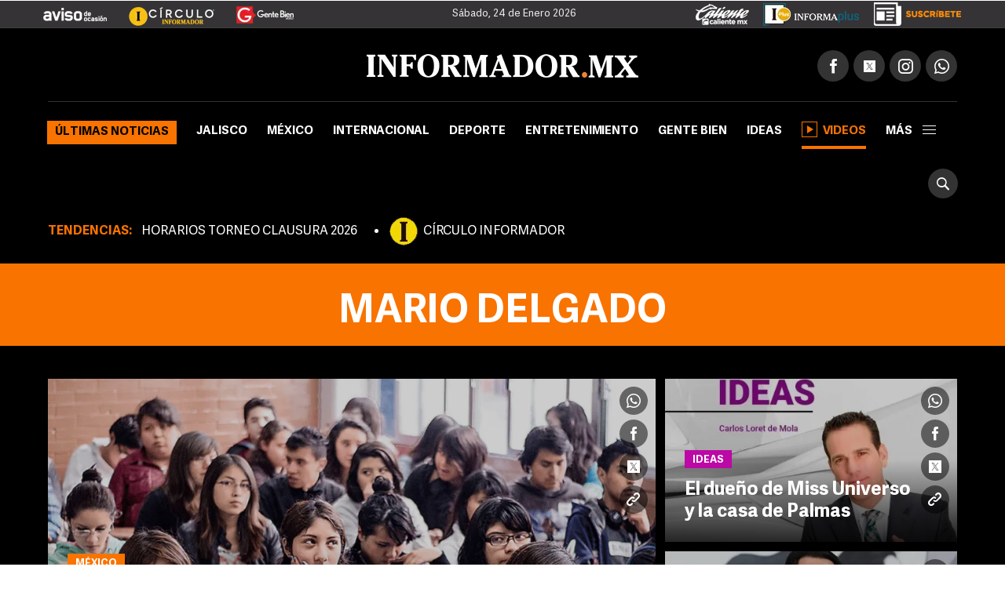

--- FILE ---
content_type: text/html;charset=UTF-8
request_url: https://www.informador.mx/mario-delgado-t34409
body_size: 15179
content:
<!DOCTYPE html>
<html lang="es-ES">
	<head>
		<link rel="preload" as="script" href="https://cdn.ampproject.org/v0.js"><meta charset="UTF-8">
<meta http-equiv="X-UA-Compatible" content="IE=edge">
<meta name="viewport" content="width=device-width, initial-scale=1, minimum-scale=1">
<link rel="manifest" href="/manifest.json" />
<script>
window.dataLayer = window.dataLayer || [];
</script>
<!-- Google Tag Manager -->
<script>(function(w,d,s,l,i){w[l]=w[l]||[];w[l].push({'gtm.start':
new Date().getTime(),event:'gtm.js'});var f=d.getElementsByTagName(s)[0],
j=d.createElement(s),dl=l!='dataLayer'?'&l='+l:'';j.async=true;j.src=
'https://www.googletagmanager.com/gtm.js?id='+i+dl;f.parentNode.insertBefore(j,f);
})(window,document,'script','dataLayer','GTM-TZHXTN9');</script>
<!-- End Google Tag Manager -->
<title>Mario Delgado. Últimas noticias de Mario Delgado | El Informador</title>
    <meta name="description" content="Noticias sobre Mario Delgado. Las noticias más relevantes de Jalisco, México, Deportes, Entretenimiento & Tecnología" />
    <meta property="fb:pages" content="115103408384" />
    <meta property="fb:app_id" content="137983413303451" />
    <meta property="og:title" content="Mario Delgado" />
    <meta property="og:type" content="website" />
    <meta property="og:description" content="Noticias sobre Mario Delgado. Las noticias más relevantes de Jalisco, México, Deportes, Entretenimiento & Tecnología" />
    <meta property="og:url" content="https://www.informador.mx/mario-delgado-t34409">
    <meta property="og:image" content="https://www.informador.mx/__export/1505414948000/sites/elinformador/arte/apps/facebook.jpg" />
    <meta property="og:site_name" content="El Informador :: Noticias de Jalisco, México, Deportes &amp; Entretenimiento" />
    <meta name="twitter:card" content="summary_large_image" />
    <meta name="twitter:title" content="Mario Delgado" />
    <meta name="twitter:image" content="https://www.informador.mx/__export/1505415148000/sites/elinformador/arte/apps/twitter_summary_card.jpg" />
    <meta name="twitter:site" content="https://twitter.com/informador" />
    <meta name="twitter:creator" content="CMS Medios" />
    <meta name="twitter:url" content="informador" />
    <meta name="twitter:domain" content="https://www.informador.mx/mario-delgado-t34409">
    <meta name="twitter:description" content="Noticias sobre Mario Delgado. Las noticias más relevantes de Jalisco, México, Deportes, Entretenimiento & Tecnología" />
    <link rel="canonical" href="https://www.informador.mx/mario-delgado-t34409">
	    <link rel="next" id="nextUrl" href="https://www.informador.mx/mario-delgado-t34409/page-2">
		<script type="application/ld+json">{"@context":"http://schema.org","@type":"WebSite","name":"El Informador","url":"https://www.informador.mx","potentialAction":{"@type":"SearchAction","target":"https://www.informador.mx/buscar.html?search={search_term_string}","query-input":"required name=search_term_string"}}</script><script type="application/ld+json">{"@context":"http://schema.org","@type":"Organization","name":"El Informador :: Noticias de Jalisco, México, Deportes &amp; Entretenimiento","url":"https://www.informador.mx","logo":"https://www.informador.mx/export/sites/elinformador/arte/logo-amp-informador.jpg","sameAs":["https://twitter.com/informador","https://www.facebook.com/elinformador/","https://www.youtube.com/channel/informadormx","https://www.instagram.com/informador/","https://plus.google.com/+informador"]}</script><!--[if lt IE 9]>
        <script src="http://html5shim.googlecode.com/svn/trunk/html5.js"></script>
    < ![endif]-->
    
    <link rel="apple-touch-icon-precomposed" href="/__export/1505415108000/sites/elinformador/arte/apps/precomposed180.png_423348521.png" sizes="57x57">
    <link rel="apple-touch-icon-precomposed" href="/__export/1505415108000/sites/elinformador/arte/apps/precomposed180.png_24156201.png" sizes="60x60">
    <link rel="apple-touch-icon-precomposed" href="/__export/1505415010000/sites/elinformador/arte/apps/precomposed72.png" sizes="72x72">
    <link rel="apple-touch-icon-precomposed" href="/__export/1505415049000/sites/elinformador/arte/apps/precomposed76.png" sizes="76x76">
    <link rel="apple-touch-icon-precomposed" href="/__export/1505415108000/sites/elinformador/arte/apps/precomposed180.png_1435457771.png" sizes="114x114">
    <link rel="apple-touch-icon-precomposed" href="/__export/1505415036000/sites/elinformador/arte/apps/precomposed120.png" sizes="120x120">
    <link rel="apple-touch-icon-precomposed" href="/__export/1505415084000/sites/elinformador/arte/apps/precomposed144.png" sizes="144x144">
    <link rel="apple-touch-icon-precomposed" href="/__export/1505415096000/sites/elinformador/arte/apps/precomposed152.png" sizes="152x152">
    <link rel="apple-touch-icon-precomposed" href="/__export/1505415108000/sites/elinformador/arte/apps/precomposed180.png" sizes="180x180">
    <link href="/__export/1506443340000/sites/elinformador/arte/apps/favicon.ico" rel="shortcut icon">
    <link href="/__export/1506443340000/sites/elinformador/arte/apps/favicon.png" rel="icon" sizes="16x16" type="image/png">
    <link href="/__export/1505414981000/sites/elinformador/arte/apps/favicon32.png" rel="icon" sizes="32x32" type="image/png">
    <link href="/__export/1505415134000/sites/elinformador/arte/apps/favicon96.png" rel="icon" sizes="96x96" type="image/png">
    <link href="/__export/1505415122000/sites/elinformador/arte/apps/precomposed192.png" rel="icon" sizes="192x192" type="image/png">
    
    <link href="/__export/1740439394592/system/modules/com.tfsla.diario.d/resources/app.min.css" rel="stylesheet" />
	<link href="/__export/1653487697779/system/modules/com.tfsla.diario.d/resources/styles/devices.css" rel="stylesheet" />
    
    
    <!-- Begin comScore Tag -->
<script>
  var _comscore = _comscore || [];
  _comscore.push({ c1: "2", c2: "9729495" });
  (function() {
    var s = document.createElement("script"), el = document.getElementsByTagName("script")[0]; s.async = true;
    s.src = (document.location.protocol == "https:" ? "https://sb" : "http://b") + ".scorecardresearch.com/beacon.js";
    el.parentNode.insertBefore(s, el);
  })();
</script>
<noscript>
  <img src="https://sb.scorecardresearch.com/p?c1=2&c2=9729495&cv=2.0&cj=1" />
</noscript>
<!-- End comScore Tag -->
    
<!-- Medios Masivos -->
<!-- Cxense script begin -->
<script type="text/javascript">
var cX = cX || {}; cX.callQueue = cX.callQueue || [];
cX.callQueue.push(['setSiteId','1136332841875363313']);
cX.callQueue.push(['sendPageViewEvent']);
</script>
<script type="text/javascript">
(function(d,s,e,t){e=d.createElement(s);e.type='text/java'+s;e.async='async';
e.src='http'+('https:'===location.protocol?'s://s':'://')+'cdn.cxense.com/cx.js';
t=d.getElementsByTagName(s)[0];t.parentNode.insertBefore(e,t);})(document,'script');
</script>
<!-- Cxense script end -->
<!-- Medios Masivos -->
<!-- Teads Cookieless Tag -->
<script>
  window.teads_analytics = window.teads_analytics || {};
  window.teads_analytics.analytics_tag_id = "PUB_19008";
  window.teads_analytics.share = window.teads_analytics.share || function() {
    ;(window.teads_analytics.shared_data = window.teads_analytics.shared_data || []).push(arguments)
  };
</script>
<script async src="https://a.teads.tv/analytics/tag.js"></script>
<!-- Teads Cookieless Tag end --><script type="application/ld+json" id="list-ldjson">{"@context":"http://schema.org","@type":"ItemList","itemListElement":[{"@type":"ListItem","position":1,"url":"https://www.informador.mx/entretenimiento/Dolores-ORiordan-The-Cranberries-estrena-video-en-homenaje-a-la-cantante-20210907-0061.html"},{"@type":"ListItem","position":2,"url":"https://www.informador.mx/entretenimiento/Miley-Cyrus-impacta-con-el-cover-de-Zombie--20201018-0053.html"},{"@type":"ListItem","position":3,"url":"https://www.informador.mx/entretenimiento/The-Cranberries-recuerda-a-su-vocalista-a-un-ano-de-su-muerte-20190115-0063.html"}]}</script><!-- NuNo: 6 -->
		<!-- DFP TARGETING !-->
		<script async src="https://cdn.ampproject.org/v0.js"></script>		
<script async custom-element="amp-ad" src="https://cdn.ampproject.org/v0/amp-ad-0.1.js"></script>
<script async custom-element="amp-sticky-ad" src="https://cdn.ampproject.org/v0/amp-sticky-ad-1.0.js"></script><script>var sizes = [
  [300, 250],
  [[970, 90], [728, 90]],
  [728, 90],
  [1, 1]
  ];
var idata = {
'slots':{
'intersticial':{'gt':'/1001694/InfoMobileInterstitial320x480', 'indn':0},
'side':{'cont':'div-gpt-ad-1505952612822-2', 'gt':'/1001694/InformadorWWW_Seccion_Square01_300x250', 'sizes':sizes[0], 'aps_size':[sizes[0]], 'indn':0, 'load':true},
'billb':{'cont':'div-gpt-ad-1497370577401-0', 'gt':'/1001694/billboard_top','sizes':[980, 250],'close':15000, 'indn':0}, 
//'preh':{'cont':'div-gpt-ad-1505952612822-1', 'gt':'/1001694/WWW_Home_Pre-Seccion_800x600','sizes':[800, 600],'close':15000, 'indn':0}, 
'stic':{'cont':'div-gpt-ad-1511567761041-0', 'gt':'/1001694/Sticky_Desktop', 'indn':0}, 
'1x1d':{'cont':'div-gpt-ad-1539621500235-0', 'gt':'/1001694/1x1Desktop','sizes':sizes[3], 'indn':0, 'indp':0},
'lbl':{'cont':'div-gpt-ad-1505952612822-5', 'gt':'/1001694/InformadorWWW_Seccion_Leaderboard_Bottom_970x90', 'sizes':sizes[1], 'aps_size':sizes[1], 'indn':0},
'lb1':{'cont':'div-gpt-ad-1507299657162-0', 'gt':'/1001694/SEC_LB_1', 'sizes':sizes[2], 'aps_size':[sizes[2]], 'indn':0, 'indp':2},
'lb2':{'cont':'div-gpt-ad-1507299657162-1', 'gt':'/1001694/SEC_LB_2', 'sizes':sizes[2], 'aps_size':[sizes[2]], 'indn':0, 'indp':4},
'lb3':{'cont':'div-gpt-ad-1507299657162-2', 'gt':'/1001694/SEC_LB_3', 'sizes':sizes[2], 'aps_size':[sizes[2]], 'indn':1, 'indp':3},
'lb4':{'cont':'div-gpt-ad-1507299657162-3', 'gt':'/1001694/SEC_LB_4', 'sizes':sizes[2], 'aps_size':[sizes[2]], 'indn':1, 'indp':6},
'lbi1':{'coni':'infinite-ad-','conf':'-1', 'gt':'/1001694/SEC_LB_5', 'sizes':sizes[2], 'aps_size':[sizes[2]], 'indn':'i','indi':3, 'indp':3},
'lbi2':{'coni':'infinite-ad-','conf':'-2', 'gt':'/1001694/SEC_LB_5', 'sizes':sizes[2], 'aps_size':[sizes[2]], 'indn':'i','indi':3, 'indp':6},
}
};
function load_newPage(page, adId)
{
console.log(idata.slots, adId);
if (idata.slots[adId]!==undefined){ idata.load.push(adId); }
console.log('to_load', idata.load);
}</script><script>idata.otC = {'nump':6};
            	 idata.target = [{'k':'GAdsBlock', 'v':'false'}, {'k':'PosSiteWid', 'v':'Tema'}, {'k':'Tema', 'v':'mario-delgado'}];</script>
            	<script async='async' src='https://securepubads.g.doubleclick.net/tag/js/gpt.js'></script>
<script>
window.googletag = window.googletag || {cmd: []};
googletag.cmd.push(function() {
googletag.pubads().disableInitialLoad();
});
var slot_key = Object.keys(idata.slots); var slots = [];
!function(a9,a,p,s,t,A,g){if(a[a9])return;function q(c,r){a[a9]._Q.push([c,r])}a[a9]={init:function(){q("i",arguments)},fetchBids:function(){q("f",arguments)},setDisplayBids:function(){},targetingKeys:function(){return[]},_Q:[]};A=p.createElement(s);A.async=!0;A.src=t;g=p.getElementsByTagName(s)[0];g.parentNode.insertBefore(A,g)}("apstag",window,document,"script","//c.amazon-adsystem.com/aax2/apstag.js");
var slots = {}; function timeout(domIdx){ var elm = document.getElementById(domIdx);  if(typeof elm== "object"){ elm.parentNode.removeChild(elm); } }
loadAds(1);
function loadAds(index){
  // console.log('loadAds 2 ', index);
  var slots_aps= [];
  var slots_ref = [];
  idata.load = [];
  if(index!='s'){
    for (i = 0; i < slot_key.length; i++){
      var b_loa = false;
      var indnt = idata.slots[slot_key[i]].indn;
      if((indnt=='i'&&index>=idata.slots[slot_key[i]].indi)||(idata.slots[slot_key[i]].ind===true&&idata.slots[slot_key[i]].indn<=index-1)){ indnt = index-1; }
      if(
        indnt==index-1
        &&
        (idata.slots[slot_key[i]].indp==undefined||(idata.slots[slot_key[i]].indp!=undefined&&idata.slots[slot_key[i]].indp<=idata.otC.nump))
        ){ b_loa = true; }
if(b_loa===false&&idata.slots[slot_key[i]].load!=undefined){ 
slots_aps.push({ slotID: idata.slots[slot_key[i]].cont, slotName: idata.slots[slot_key[i]].gt, sizes: idata.slots[slot_key[i]].aps_size}); 
}
      if(b_loa){
        idata.load.push(slot_key[i]);
       // console.log('a aps', i, idata.slots[slot_key[i]].aps_size);
        if(idata.slots[slot_key[i]].aps_size){
          var  slot_cont = (idata.slots[slot_key[i]].indn=='i'||idata.slots[slot_key[i]].ind===true) ? (idata.slots[slot_key[i]].cont&&index==1?idata.slots[slot_key[i]].cont:idata.slots[slot_key[i]].coni+(index==1?0:index)+idata.slots[slot_key[i]].conf ) : idata.slots[slot_key[i]].cont;
        //  console.log('aps', index,slot_cont);
          slots_aps.push({ slotID: slot_cont, slotName: idata.slots[slot_key[i]].gt, sizes: idata.slots[slot_key[i]].aps_size});
        }
      }//else if(slot_key[i]=='side'){ slots_aps.push({ slotID: idata.slots[slot_key[i]].cont, slotName: idata.slots[slot_key[i]].gt, sizes: idata.slots[slot_key[i]].aps_size}); }
    }
  }else{
    slots_aps.push({ slotID: idata.slots['side'].cont, slotName: idata.slots['side'].gt, sizes: idata.slots['side'].aps_size});
  }
 // console.log('load', idata.load);
  if(idata.load.length>0){
   // console.log('slots_aps', slots_aps);
    googletag.cmd.push(function() {
      var close_slot = [];
      for (i = 0; i < idata.load.length; i++){
        if(idata.slots[idata.load[i]]){
          islot = idata.slots[idata.load[i]];
           // console.log('load iislot', islot);
          var  slot_cont = (islot.ind===true||islot.indn=='i') ? (islot.cont&&index==1?islot.cont:islot.coni+(index==1?0:index)+islot.conf ) : islot.cont;
          if(idata.load[i]=='intersticial'){
              slots[idata.load[i]] = googletag.defineOutOfPageSlot(islot.gt, googletag.enums.OutOfPageFormat.INTERSTITIAL), slots[idata.load[i]] && ( slots[idata.load[i]].addService(googletag.pubads()) , console.log("interstitialSlot has service..."), googletag.pubads().addEventListener("slotOnload",function(t){ slots[idata.load[i]]===t.slot && console.log("Interstitial is loaded.", t.slot) } ) );
          }else{
            if(islot.sizes)
            {
              var gt_slot = googletag.defineSlot( islot.gt, islot.sizes, slot_cont) ;

             // console.log('load gislot', islot.gt, islot.sizes, slot_cont);
            }else{
              var gt_slot = googletag.defineOutOfPageSlot(islot.gt, slot_cont) ;

           // console.log('load goislot', islot.gt, slot_cont);
            }
           // console.log('load islot', islot, gt_slot.getSlotElementId(), gt_slot);
            gt_slot.addService(googletag.pubads());
            if(islot.close){
              gt_slot.setCollapseEmptyDiv(true,true);
              close_slot.push({ slotID: slot_cont, timeout: islot.close, createElement: idata.load[i]=='preh'?'div':'span'});
            }
            if(slot_key[i]=='side'){ slots[idata.load[i]] = gt_slot; }
            slots_ref.push(gt_slot);
          }
        }
      }
     // console.log(idata.target.length, idata.target);
      for (i = 0; i < idata.target.length; i++){
valT = idata.target[i].v;
if(idata.otC['target'+idata.target[i].k]){ valT = idata.otC['target'+idata.target[i].k]; }
        googletag.pubads().setTargeting(idata.target[i].k, valT);
      }
     // console.log('close', close_slot);
      if(close_slot.length>0)
      {
        googletag.pubads().addEventListener('slotRenderEnded', function(event) {
          if(event.isEmpty===false){
            for (i = 0; i < close_slot.length; i++){
              if(event.size!=null){ 
                var domId = event.slot.getSlotId().getDomId();
                if(domId==close_slot[i].slotID){ 
                  setTimeout( function(){ timeout(domId); }, close_slot[i].timeout);
                  var btn= document.createElement(close_slot[i].createElement); 
                  if(close_slot[i].createElement=='div'){ btn.id = 'cerrar_ad'; } btn.title = 'Cerrar';
                  btn.innerHTML = 'X'; 
                  document.getElementById(domId).appendChild( btn );btn.onclick = function() { var elem = document.querySelector('#'+domId);
                  elem.parentNode.removeChild(elem); }; 
                }
              }
            }
          }
        }); 
      }
      googletag.pubads().enableSingleRequest();
      googletag.enableServices();
    });
  }
  if(slots_aps.length>0){
    function _getGPTSlots(apstagSlots) {
    // get all of the slot IDs that were requested
       var slotIDs = apstagSlots.map(function(slot) { return slot.slotID; });
          // return the slot objects corresponding to the gpt slotIDs
          return googletag.pubads().getSlots().filter(function(slot) {
            // return true if the ID of the slot object is in the gpt slotIDs array
            return slotIDs.indexOf(slot.getSlotElementId()) > -1;
     });
    }
   // console.log('slots_aps init', slots_aps);
    apstag.init({
      pubID: '4ea63c78-a6d0-4cf8-8f91-ee99713f9fbc',
      adServer: 'googletag',
      bidTimeout: 2e3
    });
    apstag.fetchBids({
      slots: slots_aps
    }, function(bids) {
      // set apstag bids, then trigger the first request to GAM
     // console.log('bids', bids);
      googletag.cmd.push(function() {
        apstag.setDisplayBids();
       // console.log('slots_ref', slots_ref, slots_aps);
      if(index==1){ googletag.pubads().refresh(); }else{  if(slots_ref.length>=slots_aps.length){  googletag.pubads().refresh(slots_ref); }else{ 
 googletag.pubads().refresh(_getGPTSlots(slots_aps)); } 
}

      });
    });
  }
}
</script><!-- / DFP TARGETING !-->
		<script>
		dataLayer.push({
		 'event': 'page_info',
		 'etiqueta': 'Mario Delgado',
		 'hit-template': 'tema',
		 'hit-type': 'desktop'
		});
		</script>
		<!-- SpecRules true !-->
  		<script type="speculationrules">{"prerender":[{"urls":["/mexico/sep-anuncia-reforma-administrativa-y-digital-para-media-superior-de-que-se-trata-20260102-0110.html","/ideas/carlos-loret-de-mola-el-dueno-de-miss-universo-y-la-casa-de-palmas-20251127-0036.html","/mexico/senado-alista-comparecencia-de-mario-delgado-20251109-0083.html","/mexico/Mario-Delgado-No-somos-un-pais-consumidor-de-drogas-20250830-0042.html","/ideas/Andy-carajo-20250807-0042.html","/mexico/Morena-Alcalde-llama-a-morenistas-a-vivir-en-la-justa-mediania-20250730-0025.html","/ideas/Diego-Petersen-Farah-La-4T-el-poder-los-viajes-y-el-derecho-a-la-informacion-20250729-0035.html","/mexico/Ciclo-escolar-2026-Presentan-nuevo-Sistema-Nacional-de-Bachillerato-20250728-0122.html","/mexico/Cuestionan-en-la-Mananera-a-Mario-Delgado-por-viaje-a-Portugal-esto-responde-20250728-0061.html"],"eagerness":"moderate"}]}</script><!-- / SpecRules !-->
	</head>
	<body class="page-section page-tag tag-mario-delgado tag-34409" data-domain="https://www.informador.mx" data-page="1" data-singini="true" data-sing="Mario Delgado" data-url="https://www.informador.mx/mario-delgado-t34409/">
		
		<!-- Google Tag Manager (noscript) -->
<noscript><iframe src="https://www.googletagmanager.com/ns.html?id=GTM-TZHXTN9"
height="0" width="0" style="display:none;visibility:hidden"></iframe></noscript>
<!-- End Google Tag Manager (noscript) --><div id="banner-1x1" class="banner">
			<!-- /1001694/1x1Desktop --><div id='div-gpt-ad-1539621500235-0' style='height:1px; width:1px;'><script>googletag.cmd.push(function() { googletag.display('div-gpt-ad-1539621500235-0'); });</script></div></div>
		<!-- /1001694/Sticky_Desktop --><div id='div-gpt-ad-1511567761041-0'><script>googletag.cmd.push(function() { googletag.display('div-gpt-ad-1511567761041-0'); });</script></div><div id="banner-takeover" class="banner">
			</div>
		
		<div id="banner-billboard" class="banner banner-header">
			<div id='div-gpt-ad-1497370577401-0'><script>googletag.cmd.push(function() { googletag.display('div-gpt-ad-1497370577401-0'); });</script></div></div>	
		
		<div class="header__logos " style="position:relative">
	<div class="row--fluid">
		<a href="http://aviso.informador.com.mx/" class="sl_aviso sp_logo" target="_blank" title="Ir a Aviso de Ocasión Informador">
			</a>
		<a href="http://www.circuloinformador.mx/" class="sl_circulo sp_logo" target="_blank" title="Ir a Circulo Informador">
			</a>			
		<a href="/seccion/gentebien/" class="sl_gente sp_logo" title="Ir a Gente Bien">
			</a>   
	    <div class="header_date">
	        <span id="hd_date" class="hd_date" style="border:none">
	            Sábado, 
	            24 de Enero&nbsp;2026</span>
	        <span id="hd_hour" class="hd_hour"></span>
	    </div>
	    <div class="header_top_right">
	    	<a href="http://online.caliente.mx/promoRedirect?member=informador&campaign=DEFAULT&channel=DEFAULT&zone=54623980&lp=0" class="sl_caliente sp_logo" target="_blank" title="Ir a caliente.mx">
			</a>
	        <a href="https://elinformador.pressreader.com/el-informador" class="ic-infpl sp_logo adic" target="_blank" title="Epaper">
	        	</a>
	        <a href="https://www.circuloinformador.mx/paquetes?utm_source=home&utm_medium=home&utm_campaign=wwwhome" class="ic-cirsu sp_logo adic" target="_blank" title="Suscríbete">
			</a>
	    </div>  			
	</div>
</div>
<header class="header-top site-header">
	<div class="row--fluid">
		<div class="row__logo">
			<a href="/" data-google-interstitial="false"  title="Ir al inicio" class="header__logo">
				<img alt="Logo de El Informador :: Noticias de Jalisco, México, Deportes &amp; Entretenimiento"  src="/export/sites/elinformador/arte/logo-desktop.png_162544458.png" width="346" height="30"/>
			</a>
			<div class="actions">
				
				<div class="social subnav">
					<span class="icon icon__facebook"></span>
					<span class="icon icon__twitter"></span>
					<span class="icon icon__instagram"></span>
					<a href="https://api.whatsapp.com/send?phone=523331913134" target="_blank" title="Contactenos por whatsapp"  class="icon icon__whatsapp"></a>
					<div class="submenu">
						<div class="fb-button">
							<div class="fb-like" data-href="https://www.facebook.com/elinformador/" data-layout="button_count" data-action="like" data-size="small" data-show-faces="false" data-share="false"></div>
						</div>
						<div class="tw-button">
							<a href="https://twitter.com/informador" class="twitter-follow-button" data-show-count="true" data-show-screen-name="false">Seguir @informador</a>
						</div>
						<div class="yt-button">
							<div class="g-ytsubscribe" data-channelid="UC-mLgnmcXpr9Sqe66gQfAMQ" data-layout="default" data-count="default"></div>
						</div>
						<div class="ins-button">
							<a href="https://www.instagram.com/informador/" target="_blank" title="Seguinos en Instagram">
								<span class="image"></span>
								<span class="text">Seguir</span>
							</a>
						</div>
						<div class="wsp-button">
							<a href="https://api.whatsapp.com/send?phone=523331913134" target="_blank" title="Contactenos por whatsapp">
								<span class="image"></span>
							</a>
						</div>
						</div>
				</div>
			</div>
		</div>
		<div class="row__nav">
		
			<a href="/" data-google-interstitial="false"  title="Ir al inicio" class="nav__logo">
				<img alt="Logo de El Informador :: Noticias de Jalisco, México, Deportes &amp; Entretenimiento" class="lazyload"  src="/export/sites/elinformador/arte/logo-desktop--min.png_349283178.png" width="16" height="36"/>
			</a>
			<nav class="nav__header full">
					<button type="button" class="trigger-menu">Secciones</button>
						<ul>
							<li class="ultimas active"><a href="/seccion/ultimas-noticias/" data-google-interstitial="false" >Últimas noticias</a></li>
							<li class="jalisco"><a href="/seccion/jalisco/" data-google-interstitial="false" >Jalisco</a></li>
							<li class="mexico"><a href="/seccion/mexico/" data-google-interstitial="false" >México</a></li>
							<li class="internacional"><a href="/seccion/internacional/" data-google-interstitial="false" >Internacional</a></li>
							<li class="deportes"><a href="/seccion/deportes/" data-google-interstitial="false" >Deporte</a></li>
							<li class="entretenimiento"><a href="/seccion/entretenimiento/" data-google-interstitial="false" >Entretenimiento</a></li>
							<li class="gentebien"><a href="/seccion/gentebien/" data-google-interstitial="false" >Gente Bien</a></li>
							<li class="ideas"><a href="/seccion/ideas/" data-google-interstitial="false" >Ideas</a></li>
							<li class=" active"><a href="/seccion/videos/" data-google-interstitial="false" ><span class="video-player"></span>Videos</a></li>
							<li class="subnav full">
								<a class="trigger" >más<span></span></a>
								<div class="submenu">
									<div class="content__nav">
									<div class="col col_3"><ul class="content__ul"><li class="content__li ultimas">
													<a href="/seccion/ultimas-noticias/" data-google-interstitial="false" title="Ir a Últimas noticias">Últimas noticias</a>
													</li>
								    				<li class="content__li jalisco">
													<a href="/seccion/jalisco/" data-google-interstitial="false" title="Ir a Jalisco">Jalisco</a>
													</li>
								    				<li class="content__li mexico">
													<a href="/seccion/mexico/" data-google-interstitial="false" title="Ir a México">México</a>
													</li>
								    				<li class="content__li internacional">
													<a href="/seccion/internacional/" data-google-interstitial="false" title="Ir a Internacional">Internacional</a>
													</li>
								    				<li class="content__li deportes">
													<a href="/seccion/deportes/" data-google-interstitial="false" title="Ir a Deporte">Deporte</a>
													</li>
								    				<li class="content__li entretenimiento">
													<a href="/seccion/entretenimiento/" data-google-interstitial="false" title="Ir a Entretenimiento">Entretenimiento</a>
													</li>
								    				<li class="content__li estilo">
													<a href="/seccion/estilo/" data-google-interstitial="false" title="Ir a Estilo">Estilo</a>
													</li>
								    				<li class="content__li gentebien">
													<a href="/seccion/gentebien/" data-google-interstitial="false" title="Ir a Gente Bien">Gente Bien</a>
													</li>
								    				<li class="content__li ideas">
													<a href="/seccion/ideas/" data-google-interstitial="false" title="Ir a Ideas">Ideas</a>
													</li>
								    				<li class="content__li economia">
													<a href="/seccion/economia/" data-google-interstitial="false" title="Ir a Economía">Economía</a>
													</li>
								    				<li class="content__li tecnologia">
													<a href="/seccion/tecnologia/" data-google-interstitial="false" title="Ir a Tecnología">Tecnología</a>
													</li>
								    				<li class="content__li">
													<a href="/seccion/cultura/" data-google-interstitial="false" title="Ir a Cultura">Cultura</a>
													</li>
								    				<li class="content__li">
													<a href="/seccion/videos/" data-google-interstitial="false" title="Ir a Videos" class="ic-video"><span class="video-player"></span>Videos</a>
													</li>
								    				<li class="content__li">
													<a href="/seccion/humor/" data-google-interstitial="false" title="Ir a Cartuchos">Cartuchos</a>
													</li>
								    				</ul></div><!-- duv --><div class="col col_3"><ul class="content__ul"><li class="content__li">
													<a href="/dias-festivos-y-puentes-t36108" data-google-interstitial="false" title="Ir a Días festivos y puentes">Días festivos y puentes</a>
													</li>
								    				<li class="content__li">
													<a href="/gobierno-de-jalisco-t412" data-google-interstitial="false" title="Ir a Gobierno de Jalisco">Gobierno de Jalisco</a>
													</li>
								    				<li class="content__li">
													<a href="/transporte-publico-t327" data-google-interstitial="false" title="Ir a Transporte Público">Transporte Público</a>
													</li>
								    				<li class="content__li">
													<a href="/zmg-t1866" data-google-interstitial="false" title="Ir a ZMG">ZMG</a>
													</li>
								    				<li class="content__li">
													<a href="/tren-ligero-t1197" data-google-interstitial="false" title="Ir a Tren Ligero">Tren Ligero</a>
													</li>
								    				<li class="content__li">
													<a href="/ciudad-de-mexico-t2169" data-google-interstitial="false" title="Ir a Ciudad de México">Ciudad de México</a>
													</li>
								    				<li class="content__li">
													<a href="/vicente-fernandez-t301" data-google-interstitial="false" title="Ir a Vicente Fernández">Vicente Fernández</a>
													</li>
								    				<li class="content__li">
													<a href="/impuestos-t1446" data-google-interstitial="false" title="Ir a Impuestos">Impuestos</a>
													</li>
								    				<li class="content__li">
													<a href="/seguridad-en-jalisco-t4" data-google-interstitial="false" title="Ir a Seguridad en Jalisco">Seguridad en Jalisco</a>
													</li>
								    				<li class="content__li">
													<a href="/guadalajara-t444" target="_blank" data-google-interstitial="false" title="Ir a Guadalajara">Guadalajara</a>
													</li>
								    				<li class="content__li">
													<a href="/balacera-t2851" data-google-interstitial="false" title="Ir a Balacera">Balacera</a>
													</li>
								    				</ul></div><!-- duv --><div class="col col_3"><ul class="content__ul"><li class="content__li">
													<a href="/puerto-vallarta-t1462" data-google-interstitial="false" title="Ir a Puerto Vallarta">Puerto Vallarta</a>
													</li>
								    				<li class="content__li">
													<a href="/netflix-t9013" data-google-interstitial="false" title="Ir a Netflix">Netflix</a>
													</li>
								    				<li class="content__li">
													<a href="/streaming-t5851" data-google-interstitial="false" title="Ir a Streaming">Streaming</a>
													</li>
								    				<li class="content__li">
													<a href="/series-de-television-t2525" data-google-interstitial="false" title="Ir a Series de Televisión">Series de Televisión</a>
													</li>
								    				<li class="content__li">
													<a href="/peliculas-t691" data-google-interstitial="false" title="Ir a Películas">Películas</a>
													</li>
								    				<li class="content__li">
													<a href="/television-t37" data-google-interstitial="false" title="Ir a Televisión">Televisión</a>
													</li>
								    				<li class="content__li">
													<a href="/musica-t32" data-google-interstitial="false" title="Ir a Música">Música</a>
													</li>
								    				<li class="content__li">
													<a href="/chivas-t23" data-google-interstitial="false" title="Ir a Chivas">Chivas</a>
													</li>
								    				<li class="content__li">
													<a href="/aguilas-del-america-t670" data-google-interstitial="false" title="Ir a Club América">Club América</a>
													</li>
								    				<li class="content__li">
													<a href="/atlas-t24" data-google-interstitial="false" title="Ir a Atlas">Atlas</a>
													</li>
								    				<li class="content__li">
													<a href="/sergio-perez-t2189" data-google-interstitial="false" title="Ir a Sergio Checo Pérez">Sergio "Checo" Pérez</a>
													</li>
								    				<li class="content__li">
													<a href="/f1-t426" data-google-interstitial="false" title="Ir a F1">F1</a>
													</li>
								    				<li class="content__li">
													<a href="/saul-canelo-alvarez-t5816" data-google-interstitial="false" title="Ir a Canelo Álvarez">Canelo Álvarez</a>
													</li>
								    				<li class="content__li">
													<a href="/redes-sociales-t7703" data-google-interstitial="false" title="Ir a Redes sociales">Redes sociales</a>
													</li>
								    				</ul></div><!-- duv --><div class="col col_3"><ul class="content__ul"><li class="content__li">
													<a href="https://www.circuloinformador.mx/paquetes?utm_source=home&utm_medium=home&utm_campaign=wwwhome" target="_blank" data-google-interstitial="false" title="Ir a Suscríbete" class="sp_logo adic ic-cirsu"></a>
													</li>
								    				<li class="content__li">
													<a href="https://www.informador.mx/epaper" target="_blank" data-google-interstitial="false" title="Ir a Informaplus" class="sp_logo adic ic-infpl"></a>
													</li>
								    				<li class="content__li">
													<a href="http://hemeroteca.informador.com.mx/" target="_blank" data-google-interstitial="false" title="Ir a Hemeroteca">Hemeroteca</a>
													</li>
								    				<li class="content__li">
													<a href="/pages/rss.html" data-google-interstitial="false" title="Ir a RSS">RSS</a>
													</li>
								    				</ul></div><!-- duv --></div><div class="content__nav _btm"><div class=""><ul class="content__ul"><li class="content__li">
													<a href="/contacto.html" data-google-interstitial="false" title="Ir a Contactar a la redacción">Contactar a la redacción</a>
													</li>
								    				<li class="content__li">
													<a href="/pages/derecho-replica.html" data-google-interstitial="false" title="Ir a Derecho de réplica">Derecho de réplica</a>
													</li>
								    				<li class="content__li">
													<a href="/pages/publicidad.html" data-google-interstitial="false" title="Ir a Aviso de privacidad">Aviso de privacidad</a>
													</li>
								    				</div><!-- duv1 -->
							</li>
						</ul>
					</nav>
			<button type="button" class="icon icon__search_cool lkn_search">
				<span>Buscar</span>
			</button>
		</div>
	</div>
	<form class="site-search" action="/buscar.html" method="POST">
		<fieldset>
			<button type="submit" class="icon icon__search_cool"></button>
			<input type="text" name="search" placeholder="Buscar" />
			<button type="button" class="close"></button>
		</fieldset>
	</form>
	
</header>
<nav class="nav__hotlinks h50">
<div class="content_nav_hdr">
		<ul><li>TENDENCIAS:</li>
		   <li class="content__li i0">
				<a href="/horarios-clausura-2026-t148995" title="" data-google-interstitial="false" class="hot-link">HORARIOS TORNEO CLAUSURA 2026</a>
				</li>
		<li class="content__li i1">
				<a href="http://bit.ly/3JHwlYa" title="" data-google-interstitial="false" class="acirculo">CÍRCULO INFORMADOR</a>
				</li>
		</ul>
		</div>
 	</nav>
<section class="site-main">			
			<div class="section-content">
				<div class="home-featured">
					<header class="section-header">
						<h1 class="section-title">Mario Delgado</h1>
						</header>
					
					<div class="page-builder">
	<div class="clearfix">
	<article class="news news-inner news-builder-medium mexico" >
				<div class="news-share">
					<a href="https://api.whatsapp.com/send?text=Mira este articulo " target="_blank" rel="noopener" class="icon icon__whatsapp"></a>
					<button type="button" class="icon icon__facebook" data-share="facebook" data-link="https://www.informador.mx/mexico/sep-anuncia-reforma-administrativa-y-digital-para-media-superior-de-que-se-trata-20260102-0110.html"></button>
					<button type="button" class="icon icon__twitter" data-share="twitter" data-link="https://www.informador.mx/mexico/sep-anuncia-reforma-administrativa-y-digital-para-media-superior-de-que-se-trata-20260102-0110.html" data-text="SEP anuncia reforma administrativa y digital para media superior; ¿de qué se trata?"></button>
					<button type="button" class="icon icon__link" data-share="simple_copy" data-link="https://www.informador.mx/mexico/sep-anuncia-reforma-administrativa-y-digital-para-media-superior-de-que-se-trata-20260102-0110.html"></button>
				</div>
				
				<figure class="news-media" >
						<a href="/mexico/sep-anuncia-reforma-administrativa-y-digital-para-media-superior-de-que-se-trata-20260102-0110.html" title="SEP anuncia reforma administrativa y digital para media superior; ¿de qué se trata?">
							<img src="/__export/1767404976153/sites/elinformador/img/2026/01/02/captura_de_pantalla_2026-01-02_a_la-s-_19_version1767404909127.png_869164954.png" width='938' height='521' alt="Se busca establecer mecanismos de verificación interna de documentos y certificados. SUN / ARCHIVO" />
							</a>
					</figure>
				<div class="news-data">
					
					<span class="news-section">México</span>
					<h2 class="news-title">
						<a href="/mexico/sep-anuncia-reforma-administrativa-y-digital-para-media-superior-de-que-se-trata-20260102-0110.html" title="SEP anuncia reforma administrativa y digital para media superior; ¿de qué se trata?" >
							SEP anuncia reforma administrativa y digital para media superior; ¿de qué se trata?</a>
					</h2>
					
				</div>
			</article>
				
		<div class="page-builder-vert">
			<div class="MiniaturasVerticales">
		<article class="news news-inner news-builder-largest ideas" >
					
					<div class="news-share">
						<a href="https://api.whatsapp.com/send?text=Mira este articulo " target="_blank" rel="noopener" class="icon icon__whatsapp"></a>
						<button type="button" class="icon icon__facebook" data-share="facebook" data-link="https://www.informador.mx/ideas/carlos-loret-de-mola-el-dueno-de-miss-universo-y-la-casa-de-palmas-20251127-0036.html"></button>
						<button type="button" class="icon icon__twitter" data-share="twitter" data-link="https://www.informador.mx/ideas/carlos-loret-de-mola-el-dueno-de-miss-universo-y-la-casa-de-palmas-20251127-0036.html" data-text="El dueño de Miss Universo y la casa de Palmas"></button>
						<button type="button" class="icon icon__link" data-share="simple_copy" data-link="https://www.informador.mx/ideas/carlos-loret-de-mola-el-dueno-de-miss-universo-y-la-casa-de-palmas-20251127-0036.html"></button>
					</div>
					
					<figure class="news-media" >
							<a href="/ideas/carlos-loret-de-mola-el-dueno-de-miss-universo-y-la-casa-de-palmas-20251127-0036.html" title="El dueño de Miss Universo y la casa de Palmas">
								<img src="/__export/1758194042954/sites/elinformador/img/2025/09/18/cloret_grande_1.jpg_195882809.jpg" width='457' height='254' alt="El dueño de Miss Universo y la casa de Palmas" />
								</a>
						</figure>
					<div class="news-data">
						
						<span class="news-section">Ideas</span>
						<h2 class="news-title">
							<a href="/ideas/carlos-loret-de-mola-el-dueno-de-miss-universo-y-la-casa-de-palmas-20251127-0036.html" title="El dueño de Miss Universo y la casa de Palmas" >
								El dueño de Miss Universo y la casa de Palmas</a>
						</h2>
						
					</div>	
				</article>	
			<article class="news news-inner news-builder-largest mexico" >
					
					<div class="news-share">
						<a href="https://api.whatsapp.com/send?text=Mira este articulo " target="_blank" rel="noopener" class="icon icon__whatsapp"></a>
						<button type="button" class="icon icon__facebook" data-share="facebook" data-link="https://www.informador.mx/mexico/senado-alista-comparecencia-de-mario-delgado-20251109-0083.html"></button>
						<button type="button" class="icon icon__twitter" data-share="twitter" data-link="https://www.informador.mx/mexico/senado-alista-comparecencia-de-mario-delgado-20251109-0083.html" data-text="Senado alista comparecencia de Mario Delgado"></button>
						<button type="button" class="icon icon__link" data-share="simple_copy" data-link="https://www.informador.mx/mexico/senado-alista-comparecencia-de-mario-delgado-20251109-0083.html"></button>
					</div>
					
					<figure class="news-media" >
							<a href="/mexico/senado-alista-comparecencia-de-mario-delgado-20251109-0083.html" title="Senado alista comparecencia de Mario Delgado">
								<img src="/__export/1756566729437/sites/elinformador/img/2025/08/30/fegbe_version1756566728791.jpg_195882809.jpg" width='457' height='254' alt="La presidenta del Senado de la República, Laura Itzel Castillo Juárez, informó que dentro de las diversas actividades legislativas que se llevarán a cabo esta semana, destaca la comparecencia del titular de la Secretaría de Educación Pública, Mario Delgado Carrillo. X / @mario_delgado" />
								</a>
						</figure>
					<div class="news-data">
						
						<span class="news-section">México</span>
						<h2 class="news-title">
							<a href="/mexico/senado-alista-comparecencia-de-mario-delgado-20251109-0083.html" title="Senado alista comparecencia de Mario Delgado" >
								Senado alista comparecencia de Mario Delgado</a>
						</h2>
						
					</div>	
				</article>	
			</div>
		</div>	
		</div>
</div></div>
				
				<div class="banner banner-fullwidth"> <div id='div-gpt-ad-1505952612822-5' style='height:90px; width:970px;'>    <script>        googletag.cmd.push(function() { googletag.display('div-gpt-ad-1505952612822-5'); });    </script></div></div> <div class="row">
					<div class="mod mod-home-latestnews">
						<div class="mod-header">
							<h2 class="mod-title">Últimas noticias de Mario Delgado</h2>
						</div>
						<div class="mod-content clearfix">
							<div class="col-aside">
								<section class="mod mod-lomasvisto">
			<header class="mod-header">
				<h2 class="mod-title">Selección del Editor</h2>
			</header>
			<ol class="mod-content">
	<li>
					<article class="news news-summary jalisco" >
						<span class="mod-number">1</span>
						
						<figure class="news-media" >																
								<a href="/jalisco/alerta-habra-vientos-fuertes-en-jalisco-por-el-frente-frio-30-20260124-0058.html" title="null" target="_self">
										<img src="/__export/1769277257735/sites/elinformador/img/2026/01/24/f0to_-40-_version1769277255250.png_1970452879.png" width='127' height='95' alt="Se espera que la intensidad del viento en Jalisco disminuya hacia la medianoche de hoy. ESPECIAL" />
										
								</a>
							</figure>
							<div class="news-data">
							<a href="/seccion/jalisco/" class="news-section" title="Jalisco">Jalisco</a>
							<h1 class="news-title">
								<a href="/jalisco/alerta-habra-vientos-fuertes-en-jalisco-por-el-frente-frio-30-20260124-0058.html" title="Alertan de fuertes vientos en Jalisco por Frente Frío" target="_self" >
									Alertan de fuertes vientos en Jalisco por Frente Frío</a>
							</h1>
						</div>
					</article>
				</li>
	
	<li>
					<article class="news news-summary jalisco" >
						<span class="mod-number">2</span>
						
						<figure class="news-media" >																
								<a href="/jalisco/san-juan-de-los-lagos-recomendaciones-para-visitar-a-la-virgen-20260124-0056.html" title="null" target="_self">
										<img src="/__export/1769275344009/sites/elinformador/img/2026/01/24/rs2647047_782165-7720042_version1769275342921.jpg_835600688.jpg" width='127' height='95' alt="Estas son las recomendaciones de la UEPCBJ para quienes visiten a la Virgen de San Juan de los Lagos. EL INFORMADOR / ARCHIVO" />
										
								</a>
							</figure>
							<div class="news-data">
							<a href="/seccion/jalisco/" class="news-section" title="Jalisco">Jalisco</a>
							<h1 class="news-title">
								<a href="/jalisco/san-juan-de-los-lagos-recomendaciones-para-visitar-a-la-virgen-20260124-0056.html" title="Recomendaciones para visitar a la Virgen de San Juan de los Lagos" target="_self" >
									Recomendaciones para visitar a la Virgen de San Juan de los Lagos</a>
							</h1>
						</div>
					</article>
				</li>
	
	<li>
					<article class="news news-summary economia" >
						<span class="mod-number">3</span>
						
						<figure class="news-media" >																
								<a href="/economia/dolar-hoy-el-superpeso-concluye-la-semana-robusto-la-divisa-de-eu-cae-y-rompe-record-20260124-0046.html" title="null" target="_self">
										<img src="/__export/1769265652165/sites/elinformador/img/2026/01/24/web_canva_-1-_version1769265630135.png_1113252404.png" width='127' height='95' alt="La última vez que el dólar cerró en un nivel tan bajo fue el 31 de mayo de 2024. ESPECIAL / CANVA" />
										
								</a>
							</figure>
							<div class="news-data">
							<a href="/seccion/economia/" class="news-section" title="Economía">Economía</a>
							<h1 class="news-title">
								<a href="/economia/dolar-hoy-el-superpeso-concluye-la-semana-robusto-la-divisa-de-eu-cae-y-rompe-record-20260124-0046.html" title="El Superpeso concluye la semana robusto; el dólar cae" target="_self" >
									El Superpeso concluye la semana robusto; el dólar cae</a>
							</h1>
						</div>
					</article>
				</li>
	
	<li>
					<article class="news news-summary internacional" >
						<span class="mod-number">4</span>
						
						<figure class="news-media" >																
								<a href="/internacional/clima-el-ano-2025-fue-el-tercero-mas-calido-jamas-registrado-y-2026-20260122-0130.html" title="null" target="_self">
										<img src="/__export/1769262120900/sites/elinformador/img/2026/01/24/dcnj_version1769262120179.jpg_1327886467.jpg" width='127' height='95' alt="En el 2025 se vivieron numerosos episodios climáticos extremos cuya intensidad o frecuencia se ve amplificada por el calentamiento global. ESPECIAL / CANVA" />
										
								</a>
							</figure>
							<div class="news-data">
							<a href="/seccion/internacional/" class="news-section" title="Internacional">Internacional</a>
							<h1 class="news-title">
								<a href="/internacional/clima-el-ano-2025-fue-el-tercero-mas-calido-jamas-registrado-y-2026-20260122-0130.html" title="El año 2025 fue el tercero más cálido jamás registrado ¿Y 2026?" target="_self" >
									El año 2025 fue el tercero más cálido jamás registrado ¿Y 2026?</a>
							</h1>
						</div>
					</article>
				</li>
	
	<li>
					<article class="news news-summary internacional" >
						<span class="mod-number">5</span>
						
						<figure class="news-media" >																
								<a href="/internacional/trump-amenaza-a-canada-con-arancel-del-100-si-pacta-con-china-20260124-0048.html" title="null" target="_self">
										<img src="/__export/1769269194875/sites/elinformador/img/2026/01/24/ec7e388da22e2bd03b5c7875df251a3fc661937c_version1769269192478.jpg_1325036368.jpg" width='127' height='95' alt="Trump advirtió a Canadá a través de su red social, Truth Social. EFE/ARCHIVO" />
										
								</a>
							</figure>
							<div class="news-data">
							<a href="/seccion/internacional/" class="news-section" title="Internacional">Internacional</a>
							<h1 class="news-title">
								<a href="/internacional/trump-amenaza-a-canada-con-arancel-del-100-si-pacta-con-china-20260124-0048.html" title="Trump amenaza a Canadá con arancel del 100% si pacta acuerdo con China" target="_self" >
									Trump amenaza a Canadá con arancel del 100% si pacta acuerdo con China</a>
							</h1>
						</div>
					</article>
				</li>
	
	</ol>				
		</section>
	<div class="box-fixed">
								<div class="banner"> <div id='div-gpt-ad-1505952612822-2' style='height:250px; width:300px;'>    <script>        googletag.cmd.push(function() { googletag.display('div-gpt-ad-1505952612822-2'); });    </script></div></div> </div>
							</div>
							
							<div class="col-main">
								<article class="news news-summary big mexico" data-npos="4" data-page="1">
            <figure class="news-media" >
                    <a href="/mexico/Mario-Delgado-No-somos-un-pais-consumidor-de-drogas-20250830-0042.html" title="Mario Delgado: &amp;#034;No somos un país consumidor de drogas&amp;#034;">
                        <img src="/__export/1756566729437/sites/elinformador/img/2025/08/30/fegbe_version1756566728791.jpg_1485763207.jpg" width='254' height='190' alt="El secretario de Educación Pública, Mario Delgado Carrillo. X / @mario_delgado" />
                            
                            </a>
                </figure>
            <div class="news-data">
                <span class="news-section">México</span>
                <h2 class="news-title">
                    <a href="/mexico/Mario-Delgado-No-somos-un-pais-consumidor-de-drogas-20250830-0042.html" title="Mario Delgado: &amp;#034;No somos un país consumidor de drogas&amp;#034;" >
                        Mario Delgado: "No somos un país consumidor de drogas"</a>
                </h2>
                
                <p><time class="news-date" datetime="2025-30-08T09:18" >
                    30 de agosto de 2025 - 09:18 hs
                </time></p>
        
	        <div class="mod-tags tags-list"><ul>
		        <li><a href="/secretaria-de-educacion-t843" title="Ver noticias sobre Secretaría de Educación">Secretaría de Educación</a></li>
						         <li><a href="/drogas-t2153" title="Ver noticias sobre Drogas">Drogas</a></li>
						         </ul></div>
	        </div>
        </article>  
    <article class="news news-summary big ideas" data-npos="5" data-page="1">
            <figure class="news-media" >
                    <a href="/ideas/Andy-carajo-20250807-0042.html" title="Andy, carajo">
                        <img src="/__export/1754566935169/sites/elinformador/img/2025/08/07/[base64].jpg_1485763207.jpg" width='254' height='190' alt="Andy, carajo" />
                            
                            </a>
                </figure>
            <div class="news-data">
                <span class="news-section">Ideas</span>
                <h2 class="news-title">
                    <a href="/ideas/Andy-carajo-20250807-0042.html" title="Andy, carajo" >
                        Andy, carajo</a>
                </h2>
                
                <p><time class="news-date" datetime="2025-07-08T04:50" >
                    7 de agosto de 2025 - 04:50 hs
                </time></p>
        
	        <div class="mod-tags tags-list"><ul>
		        <li><a href="/gobierno-de-mexico-t7" title="Ver noticias sobre Gobierno de México">Gobierno de México</a></li>
						         <li><a href="/morena-t8783" title="Ver noticias sobre Morena">Morena</a></li>
						         </ul></div>
	        </div>
        </article>  
    <div class="banner banner-fullwidth"> <!-- /1001694/SEC_LB_1 -->    <div id='div-gpt-ad-1507299657162-0' style='height:90px; width:728px;display:inline'>        <script>            googletag.cmd.push(function() {                /*googletag.defineSlot('/1001694/SEC_LB_1', [728, 90], 'div-gpt-ad-1507299657162-0').addService(googletag.pubads());              googletag.enableServices();     */             googletag.display('div-gpt-ad-1507299657162-0');            });        </script>    </div></div> <article class="news news-summary big mexico" data-npos="6" data-page="1">
            <figure class="news-media" >
                    <a href="/mexico/Morena-Alcalde-llama-a-morenistas-a-vivir-en-la-justa-mediania-20250730-0025.html" title="Alcalde llama a morenistas a “vivir en la justa medianía”">
                        <img src="/__export/1753867622746/sites/elinformador/img/2025/07/30/imagen_imagen_mejor_crop1753866727517.jpg_1485763207.jpg" width='254' height='190' alt="Luisa María Alcalde pidió a sus compañeros de movimiento evitar los lujos. ESPECIAL" />
                            
                            </a>
                </figure>
            <div class="news-data">
                <span class="news-section">México</span>
                <h2 class="news-title">
                    <a href="/mexico/Morena-Alcalde-llama-a-morenistas-a-vivir-en-la-justa-mediania-20250730-0025.html" title="Alcalde llama a morenistas a “vivir en la justa medianía”" >
                        Alcalde llama a morenistas a “vivir en la justa medianía”</a>
                </h2>
                
                <p><time class="news-date" datetime="2025-30-07T01:55" >
                    30 de julio de 2025 - 01:55 hs
                </time></p>
        
	        <div class="mod-tags tags-list"><ul>
		        <li><a href="/gobierno-de-mexico-t7" title="Ver noticias sobre Gobierno de México">Gobierno de México</a></li>
						         <li><a href="/morena-t8783" title="Ver noticias sobre Morena">Morena</a></li>
						         </ul></div>
	        </div>
        </article>  
    <article class="news news-summary big ideas" data-npos="7" data-page="1">
            <figure class="news-media" >
                    <a href="/ideas/Diego-Petersen-Farah-La-4T-el-poder-los-viajes-y-el-derecho-a-la-informacion-20250729-0035.html" title="La 4T, el poder, los viajes y el derecho a la información">
                        <img src="/__export/1753789097353/sites/elinformador/img/2025/07/29/[base64].png_1485763207.png" width='254' height='190' alt="La 4T, el poder, los viajes y el derecho a la información" />
                            
                            </a>
                </figure>
            <div class="news-data">
                <span class="news-section">Ideas</span>
                <h2 class="news-title">
                    <a href="/ideas/Diego-Petersen-Farah-La-4T-el-poder-los-viajes-y-el-derecho-a-la-informacion-20250729-0035.html" title="La 4T, el poder, los viajes y el derecho a la información" >
                        La 4T, el poder, los viajes y el derecho a la información</a>
                </h2>
                
                <p><time class="news-date" datetime="2025-29-07T05:20" >
                    29 de julio de 2025 - 05:20 hs
                </time></p>
        
	        <div class="mod-tags tags-list"><ul>
		        <li><a href="/gobierno-de-mexico-t7" title="Ver noticias sobre Gobierno de México">Gobierno de México</a></li>
						         <li><a href="/morena-t8783" title="Ver noticias sobre Morena">Morena</a></li>
						         </ul></div>
	        </div>
        </article>  
    <div class="banner banner-fullwidth"> <!-- /1001694/SEC_LB_2 -->    <div id='div-gpt-ad-1507299657162-1' style='height:90px; width:728px;display:inline'>        <script>            googletag.cmd.push(function() {                /*googletag.defineSlot('/1001694/SEC_LB_2', [728, 90], 'div-gpt-ad-1507299657162-1').addService(googletag.pubads());                googletag.enableServices();      */          googletag.display('div-gpt-ad-1507299657162-1');            });        </script>    </div></div> <article class="news news-summary big mexico" data-npos="8" data-page="1">
            <figure class="news-media" >
                    <a href="/mexico/Ciclo-escolar-2026-Presentan-nuevo-Sistema-Nacional-de-Bachillerato-20250728-0122.html" title="Presentan nuevo Sistema Nacional de Bachillerato para ciclo escolar 2025-2026">
                        <img src="/__export/1753735739317/sites/elinformador/img/2025/07/28/740710_n5c95kb4a6_version1753735737682.jpg_1479879462.jpg" width='254' height='190' alt="En el Palacio Nacional, Sheinbaum dio detalles sobre el nuevo Sistema Nacional de Bachillerato que comenzará a operar el próximo ciclo escolar.  SUN/B. Fregoso" />
                            
                            </a>
                </figure>
            <div class="news-data">
                <span class="news-section">México</span>
                <h2 class="news-title">
                    <a href="/mexico/Ciclo-escolar-2026-Presentan-nuevo-Sistema-Nacional-de-Bachillerato-20250728-0122.html" title="Presentan nuevo Sistema Nacional de Bachillerato para ciclo escolar 2025-2026" >
                        Presentan nuevo Sistema Nacional de Bachillerato para ciclo escolar 2025-2026</a>
                </h2>
                
                <p><time class="news-date" datetime="2025-28-07T15:00" >
                    28 de julio de 2025 - 15:00 hs
                </time></p>
        
	        <div class="mod-tags tags-list"><ul>
		        <li><a href="/bachillerato-t3463" title="Ver noticias sobre Bachillerato">Bachillerato</a></li>
						         <li><a href="/educacion-superior-t3492" title="Ver noticias sobre Educación Superior">Educación Superior</a></li>
						         </ul></div>
	        </div>
        </article>  
    <article class="news news-summary big mexico" data-npos="9" data-page="1">
            <figure class="news-media" >
                    <a href="/mexico/Cuestionan-en-la-Mananera-a-Mario-Delgado-por-viaje-a-Portugal-esto-responde-20250728-0061.html" title="Cuestionan en &amp;#034;La Mañanera&amp;#034; a Mario Delgado por viaje a Portugal; esto responde">
                        <img src="/__export/1753718940962/sites/elinformador/img/2025/07/28/esto_dijo_mario_delgado_sobre_su_visita_a_portugal_version1753718939866.jpg_1998909575.jpg" width='254' height='190' alt="Esto dijo Mario Delgado sobre su polémico viaje a Portugal. SUN / RDB" />
                            
                            </a>
                </figure>
            <div class="news-data">
                <span class="news-section">México</span>
                <h2 class="news-title">
                    <a href="/mexico/Cuestionan-en-la-Mananera-a-Mario-Delgado-por-viaje-a-Portugal-esto-responde-20250728-0061.html" title="Cuestionan en &amp;#034;La Mañanera&amp;#034; a Mario Delgado por viaje a Portugal; esto responde" >
                        Cuestionan en "La Mañanera" a Mario Delgado por viaje a Portugal; esto responde</a>
                </h2>
                
                <p><time class="news-date" datetime="2025-28-07T10:10" >
                    28 de julio de 2025 - 10:10 hs
                </time></p>
        
	        <div class="mod-tags tags-list"><ul>
		        <li><a href="/la-mananera-t34637" title="Ver noticias sobre La Mañanera">La Mañanera</a></li>
						         <li><a href="/claudia-sheinbaum-t10826" title="Ver noticias sobre Claudia Sheinbaum">Claudia Sheinbaum</a></li>
						         </ul></div>
	        </div>
        </article>  
    <button class="view-more" data-viewmore="/ajax/get_tags_news.html" data-tags="mario-delgado" data-size="9" data-page="2">Ver más</button> 
    </div>
						</div>
					</div>
				</div>
			</div>
  		</section>
		
		<footer class="site-footer">
	<div class="row--fluid">
		<div class="footer-logos clearfix">
		
			<a href="https://aviso.informador.com.mx/" title="Ir a Aviso de Ocasión" target="_blank" class="sp_logo sl_aviso" ></a>
			<a href="https://www.circuloinformador.mx/" title="Ir a Circulo Informador" target="_blank" class="sp_logo sl_circulo"></a>
			<a href="https://www.gentebien.com.mx/" target="_blank" title="Ir a Gente bien" class="sp_logo sl_gente"></a>
			</div>
		<div class="footer-top clearfix">
			<a href="/" title="Ir al inicio" class="sp_logo site-logo"></a>
			<nav class="footer-nav">             
			                                                                                       
					<ul>
						<li>
							<a href="/seccion/jalisco/" title="Ir a la sección Jalisco" data-google-interstitial="false">Jalisco</a> 
						</li>
						<li>
							<a href="/seccion/mexico/" title="Ir a la sección México" data-google-interstitial="false">México</a> 
						</li>
						<li>
							<a href="/seccion/internacional/" title="Ir a la sección internacional" data-google-interstitial="false">internacional</a> 
						</li>
						<li>
							<a href="/seccion/deportes/" title="Ir a la sección Deportes" data-google-interstitial="false">Deportes</a> 
						</li>
						<li>
							<a href="/seccion/tecnologia/" title="Ir a la sección Tecnología" data-google-interstitial="false">Tecnología</a> 
						</li>
						<li>
							<a href="/seccion/entretenimiento/" title="Ir a la sección Entretenimiento" data-google-interstitial="false">Entretenimiento</a> 
						</li>
						<li>
							<a href="/seccion/cultura/" title="Ir a la sección cultura" data-google-interstitial="false">cultura</a> 
						</li>
						<li>
							<a href="/seccion/economia/" title="Ir a la sección economía" data-google-interstitial="false">economía</a> 
						</li>
					</ul>
				
				

					<ul class="footer-subnav">
						<li>
							<a href="http://hemeroteca.informador.com.mx/" title="hemeroteca" target="_blank">hemeroteca</a> 
						</li>
						<li>
							<a href="/pages/publicidad.html" title="publicidad online" data-google-interstitial="false">publicidad online</a> 
						</li>
						
					</ul>
				</nav>
			
			</div>
		<div class="footer-bottom clearfix">
			<p> El Informador :: Noticias de Jalisco, México, Deportes &amp; Entretenimiento® es marca registrada © Unión Editorialista, S.A. de C.V. 2008-2017 <br><span> <a href="/pages/politicas-de-privacidad.html" title="Aviso de Privacidad" data-google-interstitial="false">Aviso de Privacidad</a> | <a href="/pages/derecho-replica.html" title="Derecho de Réplica" data-google-interstitial="false">Derecho de Réplica</a> | <a href="/pages/terminos-y-condiciones.html" title="Términos y Condiciones" data-google-interstitial="false">Términos y Condiciones</a></span></p>
			
			<div class="pull-left">
				<a href="http://www.iconosur.com/" title="Iconosur | Productora de Internet" target="_blank" rel="nofollow" class="sp_logo"></a>
				<a href="https://www.bluestack.la" title="Plataforma BLUESTACK CMS (antes CMS MEDIOS)" target="_blank" rel="nofollow">
					<img src="/__export/1687357142865/sites/elinformador/arte/logo-footer-saas-blanco-bluestack.png" width="73" height="26" alt="Logo BLUESTACK">
				</a>
			</div>
			<div class="pull-right">
				<a href="https://alianzademediosmx.org/" title="Alianza de Medios MX" target="_blank" rel="nofollow" class="sp_logo adic ic-alimx"></a>
				<a href="https://www.comscore.com/" title="Comscore" target="_blank" rel="nofollow" class="sp_logo"></a>
			</div>
		</div>
	</div>
</footer><div id="fb-root"></div>
<script id="jqscript" type="text/javascript" src="/__export/1670457052276/system/modules/com.tfsla.diario.d/resources/summary.min.js" async></script>
		<script type="text/javascript" src="/__export/1525355817237/system/modules/com.tfsla.diario.d/resources/scripts/Comscore.js"></script>

<script type="module">
  // Import the functions you need from the SDKs you need
  import { initializeApp } from "https://www.gstatic.com/firebasejs/10.13.0/firebase-app.js";
  import { getMessaging, getToken } from "https://www.gstatic.com/firebasejs/10.13.0/firebase-messaging.js";
  // TODO: Add SDKs for Firebase products that you want to use
  // https://firebase.google.com/docs/web/setup#available-libraries

// Yout web config aditionals
  const STORAGE_KEY = "cms_token_sync_040924";
  const SITE = "/sites/elinformador";
  const PUBLICATION = "1";
  const TOPIC = "push_informador";
  
	if (Notification.permission === 'default') {
		localStorage.removeItem(STORAGE_KEY);
		localStorage.removeItem(STORAGE_KEY+"_value");
	}
  
 // Your web app's Firebase configuration
  const vapidKey = "BCHza3BcdsVqPpTxYjjHLqZuiP3WE-a2uoG95CiwZgCSsKbNMskLbDklYG81-soICiD-IcZEZWvXjqi2Flb70DE";
  const firebaseConfig = {
  	apiKey: "AIzaSyDLS-J8L3SFeG4KBJCtkj6eEcbpDk9IKuI",
 	 authDomain: "informador-push-notifications.firebaseapp.com",
 	 databaseURL: "https://informador-push-notifications.firebaseio.com",
  	projectId: "informador-push-notifications",
  	storageBucket: "informador-push-notifications.appspot.com",
  	messagingSenderId: "879977909824",
 	 appId: "1:879977909824:web:5ddc9b322156c9a5fe59a5",
 	 measurementId: "G-L878J5P48H"
  };

  // Initialize Firebase
  const app = initializeApp(firebaseConfig);
  //const messaging = getMessaging(app);

const messaging = getMessaging();
getToken(messaging, { vapidKey: vapidKey }).then((currentToken) => {
  if (currentToken) {
    	var tokenStorage = localStorage.getItem(STORAGE_KEY);
	if (tokenStorage == null || tokenStorage == undefined) {
		localStorage.setItem(STORAGE_KEY, true);
		localStorage.setItem(STORAGE_KEY+"_value", currentToken);

		fetch('/ajax/notifications/registerWebClientService.json?token='+currentToken+'&site='+SITE+'&publication='+PUBLICATION+'&topic='+TOPIC, {
			method: 'GET',
			mode: 'cors'
	    	}).then(function(response) {
		      	console.log("Fetch from server respose registerWebClientService: " + response);
		}).catch(function(e) {
	    		console.log("Error on fetch from server registerWebClientService: " + e);
		});
	}

    	console.log("User current token: " + currentToken);
  } else {
    // Show permission request UI
    console.log('No registration token available. Request permission to generate one.');
    // ...
  }
}).catch((err) => {
  console.log('An error occurred while retrieving token. ', err);
  // ...
});
</script>
<amp-sticky-ad layout="nodisplay" style="z-index: 2147483647;">
<amp-ad width="970" height="90" type="doubleclick" data-slot="/1001694/INF_ABT" data-multi-size="728x90" json='{"targeting":{"GAdsBlock":"false", "PosSiteWid":"tema", "Tema":"mario-delgado"}}' data-multi-size-validation="false" data-loading-strategy="3"></amp-ad>
</amp-sticky-ad><img src="/_req/sites/elinformador/1/L3RhZ3MuaHRtbA==" /></body>
			</html>


--- FILE ---
content_type: text/html; charset=utf-8
request_url: https://www.google.com/recaptcha/api2/aframe
body_size: 266
content:
<!DOCTYPE HTML><html><head><meta http-equiv="content-type" content="text/html; charset=UTF-8"></head><body><script nonce="6vLDbFwrTz2D0e5Vdr0rhw">/** Anti-fraud and anti-abuse applications only. See google.com/recaptcha */ try{var clients={'sodar':'https://pagead2.googlesyndication.com/pagead/sodar?'};window.addEventListener("message",function(a){try{if(a.source===window.parent){var b=JSON.parse(a.data);var c=clients[b['id']];if(c){var d=document.createElement('img');d.src=c+b['params']+'&rc='+(localStorage.getItem("rc::a")?sessionStorage.getItem("rc::b"):"");window.document.body.appendChild(d);sessionStorage.setItem("rc::e",parseInt(sessionStorage.getItem("rc::e")||0)+1);localStorage.setItem("rc::h",'1769295517039');}}}catch(b){}});window.parent.postMessage("_grecaptcha_ready", "*");}catch(b){}</script></body></html>

--- FILE ---
content_type: application/javascript; charset=utf-8
request_url: https://fundingchoicesmessages.google.com/f/AGSKWxU06MMgCTY1-BdrcOeWL8-X6-GjuL5EN_VTDApIlnfEk9dzRgBRDk3lt7LHNflNYODdqZLzQWybKFv0ua_YEAnzo9ZD30U5dzobeGRpymOd1i43jyTmGECio7-LUU4qUtGyHHcan4rwkF96sHrxZmICQ_sfLLvfa8mpV6__JiYcN0lkrQSMSeEND-rq/_/easyazon-/n/adv_/ad-vertical-/partner-ad-&adbannerid=
body_size: -1288
content:
window['f0afd25a-76a9-4268-9d98-3833239ddaf0'] = true;

--- FILE ---
content_type: application/javascript
request_url: https://www.informador.mx/__export/1525355817237/system/modules/com.tfsla.diario.d/resources/scripts/Comscore.js
body_size: 19566
content:
/* Copyright (c) 2016 comScore, Inc.
 * All rights reserved.
 * By using this software, you are agreeing to be bound by the
 * terms of these policies: http://www.comscore.com/About_comScore/Privacy_Policy
 */
!function(a,b){"use strict";"function"==typeof define&&define.amd?(b(a.ns_=a.ns_||{}),define([],function(){return a.ns_})):"object"==typeof module&&module.exports?module.exports=b({}):b(a.ns_=a.ns_||{})}(this,function(a){"use strict";a.ns_=a;var b=b||{};b.indexOf=function(a,b){var c=-1;return this.forEach(b,function(b,d){b==a&&(c=d)}),c},b.forEach=function(a,b,c){try{if("function"==typeof b)if(c="undefined"!=typeof c?c:null,"number"!=typeof a.length||"undefined"==typeof a[0]){var d="undefined"!=typeof a.__proto__;for(var e in a)a.hasOwnProperty(e)&&(!d||d&&"undefined"==typeof a.__proto__[e])&&"function"!=typeof a[e]&&b.call(c,a[e],e)}else for(var f=0,g=a.length;f<g;f++)b.call(c,a[f],f)}catch(h){}};var b=b||{};b.parseBoolean=function(a,b){return b=b||!1,a?"0"!=a:b},b.parseInteger=function(a,b){return null==a||isNaN(a)?b||0:parseInt(a)},b.parseLong=function(a,b){var c=Number(a);return null==a||isNaN(c)?b||0:c},b.toString=function(a){if("undefined"==typeof a)return"undefined";if("string"==typeof a)return a;if(a instanceof Array)return a.join(",");var b="";for(var c in a)a.hasOwnProperty(c)&&(b+=c+":"+a[c]+";");return b||a.toString()};var b=b||{};b.filter=function(a,b){var c={};for(var d in b)b.hasOwnProperty(d)&&a(b[d])&&(c[d]=b[d]);return c},b.extend=function(a){var b,c=arguments.length;a=a||{};for(var d=1;d<c;d++)if(b=arguments[d])for(var e in b)b.hasOwnProperty(e)&&(a[e]=b[e]);return a};var b=b||{};b.cloneObject=function(a){if(null==a||"object"!=typeof a)return a;var b=function(){function a(){}function b(b){return"object"==typeof b?(a.prototype=b,new a):b}function c(a){for(var b in a)a.hasOwnProperty(b)&&(this[b]=a[b])}function d(){this.copiedObjects=[];var a=this;this.recursiveDeepCopy=function(b){return a.deepCopy(b)},this.depth=0}function e(a,b){var c=new d;return b&&(c.maxDepth=b),c.deepCopy(a)}function f(a){return"undefined"!=typeof window&&window&&window.Node?a instanceof Node:"undefined"!=typeof document&&a===document||"number"==typeof a.nodeType&&a.attributes&&a.childNodes&&a.cloneNode}var g=[];return c.prototype={constructor:c,canCopy:function(){return!1},create:function(a){},populate:function(a,b,c){}},d.prototype={constructor:d,maxDepth:256,cacheResult:function(a,b){this.copiedObjects.push([a,b])},getCachedResult:function(a){for(var b=this.copiedObjects,c=b.length,d=0;d<c;d++)if(b[d][0]===a)return b[d][1]},deepCopy:function(a){if(null===a)return null;if("object"!=typeof a)return a;var b=this.getCachedResult(a);if(b)return b;for(var c=0;c<g.length;c++){var d=g[c];if(d.canCopy(a))return this.applyDeepCopier(d,a)}throw new Error("Unable to clone the following object "+a)},applyDeepCopier:function(a,b){var c=a.create(b);if(this.cacheResult(b,c),this.depth++,this.depth>this.maxDepth)throw new Error("Maximum recursion depth exceeded.");return a.populate(this.recursiveDeepCopy,b,c),this.depth--,c}},e.DeepCopier=c,e.deepCopiers=g,e.register=function(a){a instanceof c||(a=new c(a)),g.unshift(a)},e.register({canCopy:function(){return!0},create:function(a){return a instanceof a.constructor?b(a.constructor.prototype):{}},populate:function(a,b,c){for(var d in b)b.hasOwnProperty(d)&&(c[d]=a(b[d]));return c}}),e.register({canCopy:function(a){return a instanceof Array},create:function(a){return new a.constructor},populate:function(a,b,c){for(var d=0;d<b.length;d++)c.push(a(b[d]));return c}}),e.register({canCopy:function(a){return a instanceof Date},create:function(a){return new Date(a)}}),e.register({canCopy:function(a){return f(a)},create:function(a){return"undefined"!=typeof document&&a===document?document:a.cloneNode(!1)},populate:function(a,b,c){if("undefined"!=typeof document&&b===document)return document;if(b.childNodes&&b.childNodes.length)for(var d=0;d<b.childNodes.length;d++){var e=a(b.childNodes[d]);c.appendChild(e)}}}),{deepCopy:e}}();return b.deepCopy(a)};var b=b||{};b.getNamespace=function(){return a.ns_||a},b.uid=function(){var a=1;return function(){return+new Date+"_"+a++}}(),b.isEmpty=function(a){return void 0===a||null===a||""===a||a instanceof Array&&0===a.length},b.isNotEmpty=function(a){return!this.isEmpty(a)},b.safeGet=function(a,b){return b=this.exists(b)?b:"",this.exists(a)?a:b},b.isTrue=function(a){return"undefined"!=typeof a&&("string"==typeof a?(a=a.toLowerCase(),"true"===a||"1"===a||"on"===a):!!a)},b.regionMatches=function(a,b,c,d,e){if(b<0||d<0||b+e>a.length||d+e>c.length)return!1;for(;--e>=0;){var f=a.charAt(b++),g=c.charAt(d++);if(f!=g)return!1}return!0},b.exists=function(a){return"undefined"!=typeof a&&null!=a},!function(){var a=[],c=!1,d=!0;b.onSystemClockJump=function(b){a.push(b),c||(c=!0,d=+new Date,setInterval(function(){var b=d+1e3,c=+new Date;d=c;var e=c-b;if(Math.abs(e)>1e3)for(var f=0;f<a.length;++f)a[f](e>0)},1e3))}}();var b=b||{};b.hasPageVisibilityAPISupport=function(){if("undefined"==typeof document)return!1;var a=!1;return"undefined"!=typeof document.hidden?a=!0:"undefined"!=typeof document.mozHidden?a=!0:"undefined"!=typeof document.msHidden?a=!0:"undefined"!=typeof document.webkitHidden&&(a=!0),function(){return a}}(),b.getPageVisibilityAPI=function(){if("undefined"==typeof document)return null;var a,b,c;"undefined"!=typeof document.hidden?(a="hidden",b="visibilitychange",c="visibilityState"):"undefined"!=typeof document.mozHidden?(a="mozHidden",b="mozvisibilitychange",c="mozVisibilityState"):"undefined"!=typeof document.msHidden?(a="msHidden",b="msvisibilitychange",c="msVisibilityState"):"undefined"!=typeof document.webkitHidden&&(a="webkitHidden",b="webkitvisibilitychange",c="webkitVisibilityState");var d={hidden:a,visibilityChange:b,state:c};return function(){return d}}(),b.isTabInBackground=function(){if("undefined"==typeof document)return null;var a=b.getPageVisibilityAPI();return function(){return document[a.hidden]}}(),b.getBrowserName=function(){if(!navigator)return"";var a,b,c=navigator.userAgent||"",d=navigator.appName||"";return(b=c.indexOf("Opera"))!=-1||(b=c.indexOf("OPR/"))!=-1?d="Opera":(b=c.indexOf("Android"))!=-1?d="Android":(b=c.indexOf("Chrome"))!=-1?d="Chrome":(b=c.indexOf("Safari"))!=-1?d="Safari":(b=c.indexOf("Firefox"))!=-1?d="Firefox":(b=c.indexOf("IEMobile"))!=-1?d="Internet Explorer Mobile":"Microsoft Internet Explorer"==d||"Netscape"==d?d="Internet Explorer":(a=c.lastIndexOf(" ")+1)<(b=c.lastIndexOf("/"))?(d=c.substring(a,b),d.toLowerCase()==d.toUpperCase()&&(d=navigator.appName)):d="unknown",d},b.getBrowserFullVersion=function(){if(!navigator)return"";var a,b,c,d,e=navigator.userAgent||"",f=navigator.appName||"",g=navigator.appVersion?""+parseFloat(navigator.appVersion):"";return(b=e.indexOf("Opera"))!=-1?(g=e.substring(b+6),(b=e.indexOf("Version"))!=-1&&(g=e.substring(b+8))):(b=e.indexOf("OPR/"))!=-1?g=e.substring(b+4):(b=e.indexOf("Android"))!=-1?g=e.substring(b+11):(b=e.indexOf("Chrome"))!=-1?g=e.substring(b+7):(b=e.indexOf("Safari"))!=-1?(g=e.substring(b+7),(b=e.indexOf("Version"))!=-1&&(g=e.substring(b+8))):(b=e.indexOf("Firefox"))!=-1?g=e.substring(b+8):"Microsoft Internet Explorer"==f?(d=new RegExp("MSIE ([0-9]{1,}[.0-9]{0,})"),null!=d.exec(e)&&(g=parseFloat(RegExp.$1))):"Netscape"==f?(d=new RegExp("Trident/.*rv:([0-9]{1,}[.0-9]{0,})"),null!=d.exec(e)&&(g=parseFloat(RegExp.$1))):g=e.lastIndexOf(" ")+1<(b=e.lastIndexOf("/"))?e.substring(b+1):"unknown",g=g.toString(),(c=g.indexOf(";"))!=-1&&(g=g.substring(0,c)),(c=g.indexOf(" "))!=-1&&(g=g.substring(0,c)),(c=g.indexOf(")"))!=-1&&(g=g.substring(0,c)),a=parseInt(""+g,10),isNaN(a)&&(g=""+parseFloat(navigator.appVersion)),g},b.browserAcceptsLargeURLs=function(){return"undefined"==typeof window||(null!==window.ActiveXObject,!0)},b.isBrowser=function(){return"undefined"!=typeof window&&"undefined"!=typeof document},b.isWebSecure=function(){return"undefined"!=typeof document&&null!=document&&"s"===document.location.href.charAt(4)};var c=function(){var a=1e4;return function(b,c){function d(a){a=a||[];var c=[h,+new Date];return b&&c.push(b),a=Array.prototype.slice.call(a),c=c.concat(a)}function e(a){var b,d,e;if("boolean"==typeof c||!c)return!!c;if(e=a.join(" "),c instanceof Array&&c.length>0){for(b=0;b<c.length;++b)if(d=c[b],d instanceof RegExp&&d.test(e))return!0;return!1}if("object"==typeof c){var f=!1;if(c.hide instanceof Array)for(b=0;b<c.hide.length;++b)if(d=c.hide[b],d instanceof RegExp&&d.test(e)){f=!0;break}if(c.show instanceof Array)for(b=0;b<c.show.length;++b)if(d=c.show[b],d instanceof RegExp&&d.test(e))return!0;return!f&&!c.show}return!0}function f(b){var d=i.length;(d>a||c&&c.max&&d>c.max)&&(i=i.slice(-Math.floor(c.max/2)),i.push("Previous logs: "+d)),i.push(b)}var g=this,h="comScore",i=[];g.log=function(){var a=d(arguments);f(a),"undefined"!=typeof console&&"function"==typeof console.log&&e(a)&&console.log.apply(console,a)},g.warn=function(){var a=d(arguments);f(a),"undefined"!=typeof console&&"function"==typeof console.warn&&e(a)&&console.warn.apply(console,a)},g.error=function(){var a=d(arguments);f(a),"undefined"!=typeof console&&"function"==typeof console.error&&e(a)&&console.error.apply(console,a)},g.apiCall=function(a){for(var b=["API call to:",a],c=1;c<arguments.length;++c)b.push("arg"+c+":",arguments[c]);this.log.apply(this,b)},g.infoLog=function(){var a=["Trace log:"];a.push.apply(a,Array.prototype.slice.call(arguments)),this.log.apply(this,a)},g.deprecation=function(a,b){var c=["Deprecated API:",a,"is deprecated and will be eventually removed."];b&&c.push("Use",b,"instead."),this.warn.apply(this,c)},g.getLogHistory=function(){return i}}}();return a.StreamingAnalytics=a.StreamingAnalytics||function(){var d=function(){var a="cs_";return function(){var c="undefined"!=typeof localStorage?localStorage:null;b.extend(this,{get:function(b){return c&&c.getItem(a+b)},set:function(b,d){c&&c.setItem(a+b,d)},has:function(b){return c&&c.getItem(a+b)},remove:function(b){c&&c.removeItem(a+b)},clear:function(){for(var b=0;c&&b<c.length;++b){var d=c.key(b);d.substr(0,a.length)===a&&c.removeItem(d)}}})}}(),e=function(a,b){if("undefined"==typeof Image)return void("function"==typeof setTimeout?b&&setTimeout(b,0):b&&b());var c=new Image;c.onload=function(){b&&b(200),c=null},c.onerror=function(){b&&b(),c=null},c.src=a},f=function(a,b,c){"function"==typeof setTimeout?c&&setTimeout(function(){c(200)},0):c&&c(200)},g=function(){return{dir:function(){return null},append:function(a,b,c){},write:function(a,b,c){},deleteFile:function(){return!1},read:function(){return null}}}(),h=function(){return{PLATFORM:"generic",httpGet:e,httpPost:f,Storage:d,IO:g,onDataFetch:function(a){a()},getCrossPublisherId:function(){return null},getAppName:function(){return i.UNKNOWN_VALUE},getAppVersion:function(){return i.UNKNOWN_VALUE},getVisitorId:function(){return+new Date+~~(1e3*Math.random())},getVisitorIdSuffix:function(){return"72"},getDeviceModel:function(){return i.UNKNOWN_VALUE},getPlatformVersion:function(){return i.UNKNOWN_VALUE},getPlatformName:function(){return"js"},getRuntimeName:function(){return i.UNKNOWN_VALUE},getRuntimeVersion:function(){return i.UNKNOWN_VALUE},getDisplayResolution:function(){return i.UNKNOWN_RESOLUTION},getApplicationResolution:function(){return i.UNKNOWN_RESOLUTION},getLanguage:function(){return i.UNKNOWN_VALUE},getPackageName:function(){return null},isConnectionAvailable:function(){return!0},isCompatible:function(){return!0},autoSelect:function(){},setPlatformAPI:function(){},isCrossPublisherIdChanged:function(){return!1},setTimeout:function(a,b){return setTimeout(a,b)},clearTimeout:function(a){return clearTimeout(a)},getDeviceArchitecture:function(){return i.UNKNOWN_VALUE},getConnectionType:function(){return i.UNKNOWN_VALUE},getDeviceJailBrokenFlag:function(){return i.UNKNOWN_VALUE},isConnectionSecure:function(){return!1},processMeasurementLabels:function(){}}}(),i={UNKNOWN_VALUE:"unknown",UNKNOWN_RESOLUTION:"0x0"};b.jsonObjectToStringDictionary=function(a){var b={};for(var c in a){var d=a[c];null===d||void 0===d?b[c]=d:b[c]=a[c]+""}return b},b.getKeys=function(a,b){var c,d=[];for(c in a)b&&!b.test(c)||!a.hasOwnProperty(c)||(d[d.length]=c);return d},b.fixEventTime=function(a){if(a.ns_ts)return parseInt(a.ns_ts);var b=+new Date;return a.ns_ts=b+"",b},b.isBrowser=function(){return"undefined"!=typeof window&&"undefined"!=typeof document},b.addNewPlaybackInterval=function(a,c,d,e){var f={};if(!(d>=c))return b.cloneObject(a);if(f.start=c,f.end=d,0==a.length)return a.push(f),b.cloneObject(a);var g;for(g=0;g<a.length;g++)if(f.start>=a[g].start&&f.end<=a[g].end)return b.cloneObject(a);var h,i=!1;for(h=0;h<a.length;h++)if(h+1===a.length&&f.start>=a[h].start||f.start>=a[h].start&&f.start<a[h+1].start){a.splice(h+1,0,f),i=!0;break}i||a.splice(0,0,f);var j=[a[0]];for(g=1;g<a.length;g++)j[j.length-1].end+e<a[g].start?j.push(a[g]):j[j.length-1].end<a[g].end&&(j[j.length-1].end=a[g].end);return b.cloneObject(j)},b.stateToString=function(a){var b=I.InternalStates;for(var c in b)if(b.hasOwnProperty(c)&&b[c]==a)return c};var j=function(){var a=["play","pause","pause-on-buffering","end","buffer","buffer-stop","keep-alive","hb","custom","load","start","skstart","adskip","cta","error","trans","drmfa","drmap","drmde","bitrt","playrt","volume","window","audio","video","subs","cdn"];return{PLAY:0,PAUSE:1,PAUSE_ON_BUFFERING:2,END:3,BUFFER:4,BUFFER_STOP:5,KEEPALIVE:6,HEARTBEAT:7,CUSTOM:8,LOAD:9,ENGAGE:10,SEEK_START:11,AD_SKIP:12,CTA:13,ERROR:14,TRANSFER:15,DRM_FAILED:16,DRM_APPROVED:17,DRM_DENIED:18,BIT_RATE:19,PLAYBACK_RATE:20,VOLUME:21,WINDOW_STATE:22,AUDIO:23,VIDEO:24,SUBS:25,CDN:26,toString:function(b){return a[b]}}}(),k=function(){return{IDLE:0,PLAYBACK_NOT_STARTED:1,PLAYING:2,PAUSED:3,BUFFERING_BEFORE_PLAYBACK:4,BUFFERING_DURING_PLAYBACK:5,BUFFERING_DURING_SEEKING:6,BUFFERING_DURING_PAUSE:7,SEEKING_BEFORE_PLAYBACK:8,SEEKING_DURING_PLAYBACK:9,SEEKING_DURING_BUFFERING:10,SEEKING_DURING_PAUSE:11,PAUSED_DURING_BUFFERING:12}}(),l=function(){var a=["c","s","r"];return{SINGLE_CLIP:0,SEGMENTED:1,REDUCED:2,toString:function(b){return a[b]}}}(),m={STREAMINGANALYTICS_VERSION:"6.0.0a",STREAMINGANALYTICS_V5_VERSION:"5.4.3.161125",MODEL_VERSION:"5.6",LOG_NAMESPACE:"STA",DEFAULT_PLAYERNAME:"js_api",DEFAULT_HEARTBEAT_INTERVAL:[{playingtime:6e4,interval:1e4},{playingtime:null,interval:6e4}],DEFAULT_KEEP_ALIVE_INTERVAL:12e5,DEFAULT_PAUSED_ON_BUFFERING_INTERVAL:500,C1_VALUE:"19",C10_VALUE:"js",NS_AP_C12M_VALUE:"1",NS_NC_VALUE:"1",PAGE_NAME_LABEL:"name",RESTRICTED_URL_LENGTH_LIMIT:2048,URL_LENGTH_LIMIT:4096,THROTTLING_DELAY:500,INTERVAL_MERGE_TOLERANCE:500,STANDARD_METADATA_LABELS:["ns_st_st","ns_st_ci","ns_st_pr","ns_st_sn","ns_st_en","ns_st_ep","ns_st_ty","ns_st_ct","ns_st_li","ns_st_ad","ns_st_bn","ns_st_tb","ns_st_an","ns_st_ta","ns_st_pu","c3","c4","c6"],LABELS_ORDER:["c1","c2","ca2","cb2","cc2","cd2","ns_site","ca_ns_site","cb_ns_site","cc_ns_site","cd_ns_site","ns_vsite","ca_ns_vsite","cb_ns_vsite","cc_ns_vsite","cd_ns_vsite","ns_alias","ca_ns_alias","cb_ns_alias","cc_ns_alias","cd_ns_alias","ns_ap_an","ca_ns_ap_an","cb_ns_ap_an","cc_ns_ap_an","cd_ns_ap_an","ns_ap_pn","ns_ap_pv","c12","ca12","cb12","cc12","cd12","ns_ak","ns_ap_hw","name","ns_ap_ni","ns_ap_ec","ns_ap_ev","ns_ap_device","ns_ap_id","ns_ap_csf","ns_ap_bi","ns_ap_pfm","ns_ap_pfv","ns_ap_ver","ca_ns_ap_ver","cb_ns_ap_ver","cc_ns_ap_ver","cd_ns_ap_ver","ns_ap_sv","ns_ap_cv","ns_ap_smv","ns_type","ca_ns_type","cb_ns_type","cc_ns_type","cd_ns_type","ns_radio","ns_nc","cs_partner","cs_xcid","cs_impid","ns_ap_ui","ca_ns_ap_ui","cb_ns_ap_ui","cc_ns_ap_ui","cd_ns_ap_ui","ns_ap_gs","ns_st_sv","ns_st_pv","ns_st_smv","ns_st_it","ns_st_id","ns_st_ec","ns_st_sp","ns_st_sc","ns_st_psq","ns_st_asq","ns_st_sq","ns_st_ppc","ns_st_apc","ns_st_spc","ns_st_cn","ns_st_ev","ns_st_po","ns_st_cl","ns_st_el","ns_st_sl","ns_st_pb","ns_st_hc","ns_st_mp","ca_ns_st_mp","cb_ns_st_mp","cc_ns_st_mp","cd_ns_st_mp","ns_st_mv","ca_ns_st_mv","cb_ns_st_mv","cc_ns_st_mv","cd_ns_st_mv","ns_st_pn","ns_st_tp","ns_st_ad","ns_st_li","ns_st_ci","ns_st_si","ns_st_pt","ns_st_dpt","ns_st_ipt","ns_st_et","ns_st_det","ns_st_upc","ns_st_dupc","ns_st_iupc","ns_st_upa","ns_st_dupa","ns_st_iupa","ns_st_lpc","ns_st_dlpc","ns_st_lpa","ns_st_dlpa","ns_st_pa","ns_st_ie","ns_ap_jb","ns_ap_et","ns_ap_res","ns_ap_sd","ns_ap_po","ns_ap_ot","ns_ap_c12m","cs_c12u","ca_cs_c12u","cb_cs_c12u","cc_cs_c12u","cd_cs_c12u","ns_ap_install","ns_ap_updated","ns_ap_lastrun","ns_ap_cs","ns_ap_runs","ns_ap_usage","ns_ap_fg","ns_ap_ft","ns_ap_dft","ns_ap_bt","ns_ap_dbt","ns_ap_dit","ns_ap_as","ns_ap_das","ns_ap_it","ns_ap_uc","ns_ap_aus","ns_ap_daus","ns_ap_us","ns_ap_dus","ns_ap_ut","ns_ap_oc","ns_ap_uxc","ns_ap_uxs","ns_ap_lang","ns_ap_ar","ns_ap_miss","ns_ts","ns_ap_cfg","ns_st_ca","ns_st_cp","ns_st_er","ca_ns_st_er","cb_ns_st_er","cc_ns_st_er","cd_ns_st_er","ns_st_pe","ns_st_ui","ca_ns_st_ui","cb_ns_st_ui","cc_ns_st_ui","cd_ns_st_ui","ns_st_bc","ns_st_dbc","ns_st_bt","ns_st_dbt","ns_st_bp","ns_st_lt","ns_st_skc","ns_st_dskc","ns_st_ska","ns_st_dska","ns_st_skd","ns_st_skt","ns_st_dskt","ns_st_pc","ns_st_dpc","ns_st_pp","ns_st_br","ns_st_pbr","ns_st_rt","ns_st_prt","ns_st_ub","ns_st_vo","ns_st_pvo","ns_st_ws","ns_st_pws","ns_st_ki","ns_st_rp","ns_st_bn","ns_st_tb","ns_st_an","ns_st_ta","ns_st_pl","ns_st_pr","ns_st_sn","ns_st_en","ns_st_ep","ns_st_sr","ns_st_ty","ns_st_ct","ns_st_cs","ns_st_ge","ns_st_st","ns_st_stc","ns_st_ce","ns_st_ia","ns_st_dt","ns_st_ddt","ns_st_tdt","ns_st_tm","ns_st_dtm","ns_st_ttm","ns_st_de","ns_st_pu","ns_st_ti","ns_st_cu","ns_st_fee","ns_st_ft","ns_st_at","ns_st_pat","ns_st_vt","ns_st_pvt","ns_st_tt","ns_st_ptt","ns_st_cdn","ns_st_pcdn","ns_st_ami","ns_st_amt","ns_st_ams","ns_ap_i1","ns_ap_i2","ns_ap_i3","ns_ap_i4","ns_ap_i5","ns_ap_i6","ns_ap_referrer","ns_clid","ns_campaign","ns_source","ns_mchannel","ns_linkname","ns_fee","gclid","utm_campaign","utm_source","utm_medium","utm_term","utm_content","ns_ecommerce","ns_ec_sv","ns_client_id","ns_order_id","ns_ec_cur","ns_orderline_id","ns_orderlines","ns_prod_id","ns_qty","ns_prod_price","ns_prod_grp","ns_brand","ns_shop","ns_category","category","ns_c","ns_search_term","ns_search_result","ns_m_exp","ns_m_chs","c3","ca3","cb3","cc3","cd3","c4","ca4","cb4","cc4","cd4","c5","ca5","cb5","cc5","cd5","c6","ca6","cb6","cc6","cd6","c10","c11","c13","c14","c15","c16","c7","c8","c9","ns_ap_er","ns_st_amc"]},n=function(){function a(){function a(){f={},f.ns_st_cl="0",f.ns_st_pn="1",f.ns_st_tp="0",f.ns_st_cn="1",f.ns_st_skd="0",f.ns_st_ci="0",f.c3="*null",f.c4="*null",f.c6="*null",f.ns_st_st="*null",f.ns_st_pu="*null",f.ns_st_pr="*null",f.ns_st_ep="*null",f.ns_st_sn="*null",f.ns_st_en="*null",f.ns_st_ct="*null",g={},e=!1,d=!1,c=i.UNKNOWN_VALUE,h=0,j=NaN,o=0,l=0,k=NaN,p=0,q=NaN,s=0,r=0,n=0,v=NaN,t=[],u=[],w=0,x=0,y=0,z=0,A=0,B=0,C=0,D=NaN,E=0,F=0,G=0,H=!1,I=NaN,M=!1,L=0,P=0,J=0,K=0,N=0,O=0,R=0,S=0,T=0,U=0,V=0,W=0,X=0,Y=0,Z=0,Q=!1}var c,d,e,f,g,h,j,k,l,n,o,p,q,r,s,t,u,v,w,x,y,z,A,B,C,D,E,F,G,H,I,J,K,L,M,N,O,P,Q,R,S,T,U,V,W,X,Y,Z,$=this,_=m.INTERVAL_MERGE_TOLERANCE;b.extend(this,{getHash:function(){return c},setHash:function(a){c=a},setPlaybackIntervalMergeTolerance:function(a){_=a},getPlaybackIntervalMergeTolerance:function(){return _},setInternalLabel:function(a,b){f[a]=b},getInternalLabel:function(a){return f[a]},hasInternalLabel:function(a){return null!=f[a]},setLabels:function(a){a&&b.extend(g,a)},getLabels:function(){return g},setLabel:function(a,b){g[a]=b},getLabel:function(a){return g[a]},hasLabel:function(a){return a in g},getClipNumber:function(){return parseInt($.getInternalLabel("ns_st_cn"))},setClipNumber:function(a){$.setInternalLabel("ns_st_cn",a+"")},getPartNumber:function(){return $.hasLabel("ns_st_pn")?parseInt($.getLabel("ns_st_pn")):parseInt($.getInternalLabel("ns_st_pn"))},createLabels:function(a,c){var d=a||{},h=b.isEmpty(d.ns_st_pt)?$.getPlaybackTime():parseInt(d.ns_st_pt);d.ns_st_pt=h+(isNaN(j)?0:c-j)+"",d.ns_st_dpt=h+(isNaN(j)?0:c-j)-l+"",d.ns_st_ipt=h+(isNaN(j)?0:c-j)-n+"";var i=b.isEmpty(d.ns_st_et)?$.getElapsedTime():parseInt(d.ns_st_et);d.ns_st_et=i+(isNaN(q)?0:c-q)+"",d.ns_st_det=i+(isNaN(q)?0:c-q)-r+"";var k=b.isEmpty(d.ns_st_bt)?$.getBufferingTime():parseInt(d.ns_st_bt);d.ns_st_bt=k+"",d.ns_st_dbt=k+(isNaN(D)?0:c-D)-E+"";for(var m,o=parseInt(d.ns_st_po),p=b.addNewPlaybackInterval(b.cloneObject($.getSegmentPlaybackIntervals()),v,o,_),s=b.addNewPlaybackInterval(b.cloneObject($.getAssetPlaybackIntervals()),v,o,_),t=0,u=0,C=0;C<p.length;C++)m=Math.abs(p[C].end-p[C].start),t+=m,m>u&&(u=m);var F=0,H=0;for(C=0,m;C<s.length;C++)m=Math.abs(s[C].end-s[C].start),F+=m,m>H&&(H=m);d.ns_st_upc=t+"",d.ns_st_dupc=t-w+"",d.ns_st_iupc=t-x+"",t>x?d.ns_st_iupc=t-x+"":d.ns_st_iupc="0",d.ns_st_lpc=u+"",d.ns_st_dlpc=u-y+"",d.ns_st_upa=F+"",d.ns_st_dupa=F-z+"",F>A?d.ns_st_iupa=F-A+"":d.ns_st_iupa="0",d.ns_st_lpa=H+"",d.ns_st_dlpa=H-B+"";var I=b.isEmpty(d.ns_st_pc)?$.getPauses():parseInt(d.ns_st_pc);d.ns_st_pc=I+"",d.ns_st_dpc=I-S+"";var J=b.isEmpty(d.ns_st_skc)?$.getSeeks():parseInt(d.ns_st_skc);d.ns_st_skc=J+"",d.ns_st_dskc=J-U+"";var L=b.isEmpty(d.ns_st_bc)?$.getBuffers():parseInt(d.ns_st_bc);d.ns_st_bc=L+"",d.ns_st_dbc=L-G+"";var M=b.isEmpty(d.ns_st_skt)?$.getSeekingTime():parseInt(d.ns_st_skt);d.ns_st_skt=M+"",d.ns_st_dskt=M-K+"";var N=b.isEmpty(d.ns_st_ska)?$.getSeekingAmount():parseInt(d.ns_st_ska);return d.ns_st_ska=N+"",d.ns_st_dska=N-O+"",e&&(d.ns_st_spc=V+"",d.ns_st_apc=W+"",d.ns_st_sq=X+"",d.ns_st_asq=Y+""),e||0!=Z?d.ns_st_sc=Z+"":d.ns_st_sc="1",b.extend(d,f,g),d},updateDeltaLabels:function(a){l=parseInt(a.ns_st_pt),r=parseInt(a.ns_st_et),E=parseInt(a.ns_st_bt),w=parseInt(a.ns_st_upc),y=parseInt(a.ns_st_lpc),z=parseInt(a.ns_st_upa),B=parseInt(a.ns_st_lpa),S=parseInt(a.ns_st_pc),U=parseInt(a.ns_st_skc),G=parseInt(a.ns_st_bc),K=parseInt(a.ns_st_skt),O=parseInt(a.ns_st_ska),$.setSeekingDirection(0)},updateIndependentLabels:function(a){n=parseInt(a.ns_st_pt),x=parseInt(a.ns_st_upc),A=parseInt(a.ns_st_upa)},getVideoTrack:function(){return $.getInternalLabel("ns_st_vt")},setVideoTrack:function(a){$.setInternalLabel("ns_st_vt",a+"")},getAudioTrack:function(){return $.getInternalLabel("ns_st_at")},setAudioTrack:function(a){$.setInternalLabel("ns_st_at",a+"")},getSubtitleTrack:function(){return $.getInternalLabel("ns_st_tt")},setSubtitleTrack:function(a){$.setInternalLabel("ns_st_tt",a+"")},getCDN:function(){return $.getInternalLabel("ns_st_cdn")},setCDN:function(a){$.setInternalLabel("ns_st_cdn",a+"")},getSegmentPlaybackIntervals:function(){return t},setAssetPlaybackIntervals:function(a){t=a},getAssetPlaybackIntervals:function(){return u},incrementPauses:function(){R++},incrementSeeks:function(){T++},incrementPlayCounter:function(){X++},getPlayCounter:function(){return X},getBufferingTime:function(){return C},setBufferingTime:function(a){C=a},addBufferingTime:function(a){if(!isNaN(D)){var b=$.getBufferingTime();b+=a-D,$.setBufferingTime(b),D=NaN}},setPlaybackStartPosition:function(a){v=parseInt(a)},getPlaybackStartPosition:function(){return v},addInterval:function(a){isNaN(v)||isNaN(a)||(t=b.addNewPlaybackInterval(t,v,a,_),u=b.addNewPlaybackInterval(u,v,a,_),v=NaN)},getElapsedTime:function(){return p},setElapsedTime:function(a){p=a},addElapsedTime:function(a){if(!isNaN(q)){var b=$.getElapsedTime();b+=a-q,$.setElapsedTime(b),q=NaN}},getElapsedTimestamp:function(){return q},setElapsedTimestamp:function(a){q=a},addPlaybackTime:function(a){if(!isNaN(j)){var b=$.getPlaybackTime();b+=a-j,$.setPlaybackTime(b),j=NaN}},getPlaybackTime:function(){return h},getExpectedPlaybackPosition:function(a){return isNaN(j)?o:o+(a-j)},setPlaybackTimeOffset:function(a){o=a},getPlaybackTimeOffset:function(){return o},setPlaybackTime:function(a){h=a},getPlaybackTimestamp:function(){return j},setPlaybackTimestamp:function(a){j=a},setPreviousPlaybackTime:function(a){l=a},setPreviousPlaybackTimestamp:function(a){k=a},getBufferingTimestamp:function(){return D},setBufferingTimestamp:function(a){D=a},getPauses:function(){return R},setPauses:function(a){R=a},getSeeks:function(){return T},setSeeks:function(a){T=a},setSeeking:function(a){H=a},isSeeking:function(){return H},setCollectingSeekingTime:function(a){M=a},isCollectingSeekingTime:function(){return M},setAssetStarted:function(a){d=a},isAssetStarted:function(){return d},setPlaybackStarted:function(a){e=a},isPlaybackStarted:function(){return e},setSeekingTimestamp:function(a){I=a},getSeekingTimestamp:function(){return I},addSeekingTime:function(a){if(!isNaN(I)){var b=$.getSeekingTime();b+=a-I,$.setSeekingTime(b),I=NaN}},getSeekingTime:function(){return J},setSeekingTime:function(a){J=a},setSeekingTimeBeforeEnd:function(a){P=a},getSeekingTimeBeforeEnd:function(){return P},setSeekStartPosition:function(a){L=a},getSeekStartPosition:function(){return L},setSeekingAmount:function(a){N=a},getSeekingAmount:function(){return N},addSeekingAmount:function(a){var b=$.getSeekingAmount();b+=Math.abs(a-L),$.setSeekingAmount(b);var c;L==a?c=0:L>a?c=-1:L<a&&(c=1),$.setSeekingDirection(c),L=0},getSeekingDirection:function(){return parseInt($.getInternalLabel("ns_st_skd"))},setSeekingDirection:function(a){$.setInternalLabel("ns_st_skd",a+"")},resetAssetLifecycleLabels:function(){h=0,l=0,n=0,C=0,E=0,F=0,G=0,R=0,S=0,X=0,u=[],z=0,A=0,B=0,p=0,r=0,J=0,K=0,N=0,O=0,T=0,U=0},incrementSegmentPlaybackCounter:function(){V++},incrementAssetLoadCounter:function(){Z++},incrementAssetPlaybackCounter:function(){W++},getPreviousUniquePlaybackInterval:function(){return w},setPreviousUniquePlaybackInterval:function(a){w=a},getPreviousEventIndependentUniquePlaybackInterval:function(){return x},setPreviousEventIndependentUniquePlaybackInterval:function(a){x=a},setPreviousLongestPlaybackInterval:function(a){y=a},getPreviousLongestPlaybackInterval:function(){return y},resetAssetPlaybackIntervals:function(){u=[],z=0,A=0,B=0},setSegmentPlaybackCounter:function(a){V=a},setAssetLoadCounter:function(a){Z=a},setAssetPlaybackCounter:function(a){W=a},setLowestPartNumberPlayed:function(a){s=a},getSegmentPlaybackCounter:function(){return V},getAssetLoadCounter:function(){return Z},getAssetPlaybackCounter:function(){return W},getLowestPartNumberPlayed:function(){return s},getBuffers:function(){return F},incrementBufferCount:function(){F++},getPreviousBufferingTime:function(){return E},setPlaySequenceCounter:function(a){Y=a},incrementPlaySequenceCounter:function(){Y++},getPlaySequenceCounter:function(){return Y},isPlaybackSessionLooping:function(){return Q},setPlaybackSessionLooping:function(a){Q=a}}),a()}return a.resetAsset=function(a,b,c){for(var d=a.getLabels(),e={},f=0;c&&f<c.length;++f)d.hasOwnProperty(c[f])&&(e[c[f]]=d[c[f]]);b.setLabels(e),b.setPlaybackIntervalMergeTolerance(a.getPlaybackIntervalMergeTolerance())},a}(),o=function(){function a(a){function c(){d=new n,h={},h.ns_st_id=+new Date+"",i={},e=NaN,f=0,g=NaN,o={},p=0,l=!1,q=!1,r=0,t=0,s=0,u=1,v=0}var d,e,f,g,h,i,l,o,p,q,r,s,t,u,v,w=this;b.extend(this,{resetAsset:function(){var a=d;d=new n,n.resetAsset(a,d)},hashExists:function(a){return null!=o[a]},storeHash:function(a){o[a]={}},removeHash:function(a){delete o[a]},storeAssetPlaybackCounters:function(){for(var a in o)if(o.hasOwnProperty(a)&&o[a].clipNumber===d.getClipNumber()){b.extend(o[a],{segmentPlaybackCounter:d.getSegmentPlaybackCounter(),assetLoadCounter:d.getAssetLoadCounter(),assetPlaybackCounter:d.getAssetPlaybackCounter(),lowestPartNumberPlayed:d.getLowestPartNumberPlayed(),seeking:d.isSeeking(),seekingTimeBeforeEnd:d.getSeekingTimeBeforeEnd(),seekingStartPosition:d.getSeekStartPosition(),segmentPlaybackIntervals:d.getSegmentPlaybackIntervals(),videoTrack:d.getVideoTrack(),audioTrack:d.getAudioTrack(),subtitleTrack:d.getSubtitleTrack(),cdn:d.getCDN(),playSequenceCounter:d.getPlaySequenceCounter(),previousUniquePlaybackInterval:d.getPreviousUniquePlaybackInterval(),previousEventIndependentUniquePlaybackInterval:d.getPreviousEventIndependentUniquePlaybackInterval(),previousLongestPlaybackInterval:d.getPreviousLongestPlaybackInterval()});break}},getStoredAssetRegisters:function(a){return o[a]},getClipNumber:function(a){return o[a].clipNumber},getMaxClipNumber:function(){return p},storeClipNumber:function(a,b){o[a].clipNumber=b,b>p&&(p=b)},setLabels:function(a){null!=a&&b.extend(i,a)},getLabels:function(){return i},setLabel:function(a,b){var c={};c[a]=b,w.setLabels(c)},getLabel:function(a){return i[a]},getAsset:function(){return d},createLabels:function(a,c){var e=a||{},f=b.isEmpty(e.ns_st_pa)?w.getPlaybackTime():parseInt(e.ns_st_pa);return e.ns_st_pa=f+(isNaN(g)?0:c-g)+"",e.ns_st_pp=t+"",e.ns_st_sp=u+"",e.ns_st_bp=v+"",q||(e.ns_st_pb=null!=e.ns_st_pb?e.ns_st_pb:"1"),d.isPlaybackStarted()&&(e.ns_st_ppc=r+"",e.ns_st_psq=s+""),b.extend(e,h,i),e},incrementPlayCounter:function(){u++},incrementPauses:function(){t++},addPlaybackTime:function(a){if(!isNaN(g)){var b=w.getPlaybackTime();b+=a-g,w.setPlaybackTime(b),g=NaN}},addBufferingTime:function(a){if(!isNaN(e)){var b=w.getBufferingTime();b+=a-e,w.setBufferingTime(b),e=NaN}},getBufferingTime:function(){return v},setBufferingTime:function(a){v=a},getPlaybackTime:function(){return f},setBufferingTimestamp:function(a){e=a},getBufferingTimestamp:function(){return e},setPlaybackTime:function(a){f=a},setPlaybackTimestamp:function(a){g=a},getPlaybackTimestamp:function(){return g},getPauses:function(){return t},setPauses:function(a){t=a},isPlaybackSessionStarted:function(){return l},setPlaybackSessionStarted:function(a){l=a},getPlaybackCounter:function(){return r},incrementPlaybackCounter:function(){r++},setFirstEventSent:function(a){q=a},setPlaySequenceCounter:function(a){s=a},incrementPlaySequenceCounter:function(){s++},getPlaybackSessionID:function(){return h.ns_st_id},setAsset:function(c,d){a.getLogging().apiCall("setAsset",c,d),c=b.jsonObjectToStringDictionary(c);var e=a.getStateMachine().getCurrentState();if(e!=k.IDLE){a.getLogging().infoLog("Ending the current Clip. It was in state:",b.stateToString(e));var f={};a.getStaCore().newEvent(j.END,b.fixEventTime(f),f)}var g="",h=0;if(null!=c.ns_st_cn)g=c.ns_st_cn;else for(var i=0;i<m.STANDARD_METADATA_LABELS.length;i++)c[m.STANDARD_METADATA_LABELS[i]]&&(g+=m.STANDARD_METADATA_LABELS[i]+":"+c[m.STANDARD_METADATA_LABELS[i]]+";");var l=w,n=l.getAsset();n.isAssetStarted()?(l.hashExists(n.getHash())||(l.storeHash(n.getHash()),l.storeClipNumber(n.getHash(),n.getClipNumber())),l.storeAssetPlaybackCounters(),h=l.hashExists(g)?l.getClipNumber(g):b.exists(c.ns_st_cn)?parseInt(c.ns_st_cn):l.getMaxClipNumber()+1):h=l.hashExists(g)?l.getClipNumber(g):n.getClipNumber(),l.resetAsset(),n=l.getAsset(),n.setHash(g),n.setClipNumber(h),n.setLabels(c);var o=l.getStoredAssetRegisters(g);o&&(n.setAssetStarted(!0),n.setSegmentPlaybackCounter(o.segmentPlaybackCounter),n.setAssetLoadCounter(o.assetLoadCounter),n.setAssetPlaybackCounter(o.assetPlaybackCounter),n.setLowestPartNumberPlayed(o.lowestPartNumberPlayed),n.setSeeking(o.seeking),n.setSeekingTimeBeforeEnd(o.seekingTimeBeforeEnd),n.setSeekStartPosition(o.seekingStartPosition),n.setAssetPlaybackIntervals(o.segmentPlaybackIntervals),o.videoTrack&&n.setVideoTrack(o.videoTrack),o.audioTrack&&n.setAudioTrack(o.audioTrack),o.subtitleTrack&&n.setSubtitleTrack(o.subtitleTrack),o.cdn&&n.setCDN(o.cdn),n.setPlaySequenceCounter(o.playSequenceCounter),n.setPreviousUniquePlaybackInterval(o.previousUniquePlaybackInterval),n.setPreviousEventIndependentUniquePlaybackInterval(o.previousEventIndependentUniquePlaybackInterval),n.setPreviousLongestPlaybackInterval(o.previousLongestPlaybackInterval)),n.incrementAssetLoadCounter(),n.isAssetStarted()&&d&&l.incrementPlayCounter(),d&&(l.setPlaySequenceCounter(0),n.setPlaybackSessionLooping(!0)),!b.exists(c.ns_st_tp)&&b.exists(c.ns_st_ad)&&b.isNotEmpty(c.ns_st_ad)&&"0"!==c.ns_st_ad&&n.setInternalLabel("ns_st_tp","1")}}),c(),function(a){var b=a;b.getClip=function(){return b._log.deprecation("playlist.getClip()","playbackSession.getAsset()"),b.getAsset()}}(w)}return a.resetPlaybackSession=function(a,b,c){for(var d=b.getAsset(),e=b.getLabels(),f={},g=0;c&&g<c.length;g++)e.hasOwnProperty(c[g])&&(f[c[g]]=e[c[g]]);a.getPlaybackSession().setLabels(f),n.resetAsset(d,a.getPlaybackSession().getAsset(),c)},function(a){
a.resetPlaybackSession=function(a){return function(b,c,d){var e=this;a.apply(e,Array.prototype.slice.call(arguments)),b.getPlaybackSession()._log=c._log}}(a.resetPlaybackSession)}(a),a}(),p=function(){return function(a){function c(){e=1}function d(c){f=b.extend({},c);var d=a.getStaCore().getLiveEndpointURL();if(a.getAppCore()){if(a.getStaCore().isProperlyInitialized()){var e=a.getStaCore().getExports().et;if("function"==typeof a.getAppCore().getMeasurementDispatcher){var g=a.getAppCore().getMeasurementDispatcher();g.send(e.HIDDEN,c,d)}else{var h=a.getStaCore().getExports().am,i=h.newApplicationMeasurement(a.getAppCore(),e.HIDDEN,c,d);a.getAppCore().getQueue().offer(i)}}}else d&&a.getStaCore().getPlatformAPI().httpGet(a.getStaCore().prepareUrl(d,c))}var e,f,g=this,h=[];b.extend(this,{newEvent:function(a){for(var b=0;b<h.length;++b)h[b](a.eventLabels);d(a.eventLabels),a.eventType!=j.HEARTBEAT&&g.incrementEventCounter()},addMeasurementListener:function(a){"function"==typeof a&&h.push(a)},removeMeasurementListener:function(a){for(var b=NaN,c=0;c<h.length;++c)if(h[c]==a){b=c;break}isNaN(b)||h.splice(b,1)},getEventCounter:function(){return e},incrementEventCounter:function(){e++},setEventCounter:function(a){e=a},getMeasurementSnapshot:function(){return f}}),c()}}(),q=function(){return function(a){function c(){g=0,h=0}function d(){h++;var c={},d=b.fixEventTime(c);c.ns_st_po=a.getPlaybackSession().getAsset().getExpectedPlaybackPosition(d)+"",c.ns_st_hc=a.getHeartbeat().getCount()+"";var e=a.getStaCore().createLabels(j.HEARTBEAT,c,d);a.getPlaybackSession().getAsset().updateIndependentLabels(e.eventLabels),a.getEventManager().newEvent(e),g=0,i.resume()}function e(){null!=f&&(a.getStaCore().getPlatformAPI().clearTimeout(f),f=null)}var f,g,h,i=this,k=m.DEFAULT_HEARTBEAT_INTERVAL;b.extend(this,{getCount:function(){return h},setIntervals:function(a){k=a},getInterval:function(a){var b=0;if(null!=k)for(var c=0;c<k.length;c++){var d=k[c],e=d.playingtime;if(!e||a<e){b=d.interval;break}}return b},getIntervals:function(){return k},resume:function(){e();var b=i.getInterval(a.getPlaybackSession().getAsset().getPlaybackTime()+(+new Date-a.getPlaybackSession().getAsset().getPlaybackTimestamp()));if(b>0){var c=g>0?g:b;f=a.getStaCore().getPlatformAPI().setTimeout(d,c)}g=0},pause:function(){e();var b=i.getInterval(a.getPlaybackSession().getAsset().getPlaybackTime()+(+new Date-a.getPlaybackSession().getAsset().getPlaybackTimestamp()));g=b-(a.getPlaybackSession().getAsset().getPlaybackTime()+(+new Date-a.getPlaybackSession().getAsset().getPlaybackTimestamp()))%b}}),c()}}(),r=function(){return function(a){function c(){}function d(){var c={},d=b.fixEventTime(c);a.getStaCore().newPseudoEvent(j.KEEPALIVE,d,c),g.start()}function e(){null!=f&&(a.getStaCore().getPlatformAPI().clearTimeout(f),f=null)}var f,g=this,h=m.DEFAULT_KEEP_ALIVE_INTERVAL;b.extend(g,{start:function(){e(),f=a.getStaCore().getPlatformAPI().setTimeout(d,h)},stop:e,setInterval:function(a){h=a},getInterval:function(){return h}}),c()}}(),s=function(){return function(a){function c(){f=k.IDLE,e=null,d=NaN}var d,e,f,g=this;b.extend(g,{eventTypeToState:function(a){if(f==k.IDLE){if(a==j.PLAY)return k.PLAYING;if(a==j.SEEK_START)return k.SEEKING_BEFORE_PLAYBACK;if(a==j.BUFFER)return k.BUFFERING_BEFORE_PLAYBACK}else if(f==k.PLAYBACK_NOT_STARTED){if(a==j.PLAY)return k.PLAYING;if(a==j.SEEK_START)return k.SEEKING_BEFORE_PLAYBACK;if(a==j.BUFFER)return k.BUFFERING_BEFORE_PLAYBACK;if(a==j.END||a==j.AD_SKIP)return k.IDLE}else if(f==k.PLAYING){if(a==j.END||a==j.AD_SKIP)return k.IDLE;if(a==j.BUFFER)return k.BUFFERING_DURING_PLAYBACK;if(a==j.PAUSE)return k.PAUSED;if(a==j.SEEK_START)return k.SEEKING_DURING_PLAYBACK}else if(f==k.PAUSED){if(a==j.END||a==j.AD_SKIP)return k.IDLE;if(a==j.BUFFER)return k.BUFFERING_DURING_PAUSE;if(a==j.PLAY)return k.PLAYING;if(a==j.SEEK_START)return k.SEEKING_DURING_PAUSE}else if(f==k.BUFFERING_BEFORE_PLAYBACK){if(a==j.END||a==j.AD_SKIP)return k.IDLE;if(a==j.PAUSE||a==j.BUFFER_STOP)return k.PLAYBACK_NOT_STARTED;if(a==j.PLAY)return k.PLAYING;if(a==j.SEEK_START)return k.SEEKING_BEFORE_PLAYBACK}else if(f==k.BUFFERING_DURING_PLAYBACK){if(a==j.END||a==j.AD_SKIP)return k.IDLE;if(a==j.PLAY||a==j.BUFFER_STOP)return k.PLAYING;if(a==j.PAUSE_ON_BUFFERING)return k.PAUSED_DURING_BUFFERING;if(a==j.SEEK_START)return k.SEEKING_DURING_BUFFERING;if(a==j.PAUSE)return k.PAUSED}else if(f==k.BUFFERING_DURING_SEEKING){if(a==j.END||a==j.AD_SKIP)return k.IDLE;if(a==j.PLAY)return k.PLAYING;if(a==j.BUFFER_STOP)return k.SEEKING_DURING_PLAYBACK;if(a==j.PAUSE)return k.PAUSED}else if(f==k.BUFFERING_DURING_PAUSE){if(a==j.END||a==j.AD_SKIP)return k.IDLE;if(a==j.PLAY)return k.PLAYING;if(a==j.SEEK_START)return k.SEEKING_DURING_PAUSE;if(a==j.BUFFER_STOP||a==j.PAUSE)return k.PAUSED}else if(f==k.SEEKING_BEFORE_PLAYBACK){if(a==j.END||a==j.AD_SKIP)return k.IDLE;if(a==j.PAUSE)return k.PLAYBACK_NOT_STARTED;if(a==j.PLAY)return k.PLAYING;if(a==j.BUFFER)return k.BUFFERING_BEFORE_PLAYBACK}else if(f==k.SEEKING_DURING_PLAYBACK){if(a==j.END||a==j.AD_SKIP)return k.IDLE;if(a==j.PLAY)return k.PLAYING;if(a==j.PAUSE)return k.PAUSED;if(a==j.BUFFER)return k.BUFFERING_DURING_SEEKING}else if(f==k.SEEKING_DURING_BUFFERING){if(a==j.END||a==j.AD_SKIP)return k.IDLE;if(a==j.PLAY)return k.PLAYING;if(a==j.PAUSE||a==j.BUFFER_STOP)return k.PAUSED;if(a==j.BUFFER)return k.BUFFERING_DURING_SEEKING}else if(f==k.SEEKING_DURING_PAUSE){if(a==j.END||a==j.AD_SKIP)return k.IDLE;if(a==j.PLAY)return k.PLAYING;if(a==j.PAUSE||a==j.BUFFER_STOP)return k.PAUSED;if(a==j.BUFFER)return k.BUFFERING_DURING_PAUSE}else if(f==k.PAUSED_DURING_BUFFERING){if(a==j.END||a==j.AD_SKIP)return k.IDLE;if(a==j.SEEK_START)return k.SEEKING_DURING_BUFFERING;if(a==j.PAUSE)return k.PAUSED;if(a==j.PLAY||a==j.BUFFER_STOP)return k.PLAYING}return null},getCurrentState:function(){return f},newEvent:function(a,b){var c=g.eventTypeToState(a);f!=c&&(e=f,f=c,d=b)},getPreviousState:function(){return e},getLastStateChangeTimestamp:function(){return d}}),c()}}(),t=function(){return function(a){var c=this;b.extend(c,{onSeekStartWhenPausedOrBufferingDuringPause:function(b,c){var d=parseInt(c.ns_st_po);a.getPlaybackSession().getAsset().isSeeking()?a.getPlaybackSession().getAsset().isCollectingSeekingTime()||(a.getPlaybackSession().getAsset().setSeekingTimestamp(b),a.getPlaybackSession().getAsset().setCollectingSeekingTime(!0)):a.getPlaybackSession().getAsset().incrementSeeks(),a.getPlaybackSession().getAsset().isSeeking()||(a.getPlaybackSession().getAsset().setSeeking(!0),a.getPlaybackSession().getAsset().setCollectingSeekingTime(!0),a.getPlaybackSession().getAsset().setSeekStartPosition(d),a.getPlaybackSession().getAsset().setSeekingTimestamp(b))},onBufferWhenSeekingOrPlayBackNotStartedOrPaused:function(b,c){a.getPlaybackSession().setBufferingTimestamp(b),a.getPlaybackSession().getAsset().setBufferingTimestamp(b)},onPlayWhenSeekingDuringBufferingOrSeekingDuringPause:function(b,c){var d=parseInt(c.ns_st_po);a.getPlaybackSession().incrementPlaySequenceCounter(),a.getPlaybackSession().getAsset().incrementPlaySequenceCounter(),a.getPlaybackSession().getAsset().isSeeking()&&(a.getPlaybackSession().getAsset().isCollectingSeekingTime()&&(a.getPlaybackSession().getAsset().addSeekingTime(b),a.getPlaybackSession().getAsset().setCollectingSeekingTime(!1)),a.getPlaybackSession().getAsset().addSeekingAmount(d),a.getPlaybackSession().getAsset().setSeeking(!1)),a.getPlaybackSession().getAsset().incrementPlayCounter(),a.getPlaybackSession().setPlaybackTimestamp(b),a.getPlaybackSession().getAsset().setPlaybackTimestamp(b),a.getPlaybackSession().getAsset().addElapsedTime(b),a.getPlaybackSession().getAsset().setElapsedTimestamp(b),a.getPlaybackSession().getAsset().setPlaybackStartPosition(d),a.getHeartbeat().resume(),a.getKeepAlive().start();var e=a.getStaCore().createLabels(j.PLAY,c,b);a.getPlaybackSession().getAsset().updateDeltaLabels(e.eventLabels),a.getPlaybackSession().getAsset().updateIndependentLabels(e.eventLabels),a.getEventManager().newEvent(e)},onBufferStopWhenBufferingDuringSeekingOrBufferingDuringPause:function(b,c){a.getPlaybackSession().addBufferingTime(b),a.getPlaybackSession().getAsset().addBufferingTime(b)},onPauseWhenSeekingDuringPlaybackOrSeekingDuringPause:function(b,c){a.getPlaybackSession().getAsset().isSeeking()&&a.getPlaybackSession().getAsset().isCollectingSeekingTime()&&(a.getPlaybackSession().getAsset().addSeekingTime(b),a.getPlaybackSession().getAsset().setCollectingSeekingTime(!1))},onEndOrAdSkipWhenSeekingDuringBufferingOrSeekingDuringPause:function(c,d){a.getStaCore().resetHeartbeat(),a.getKeepAlive().stop(),a.getPlaybackSession().getAsset().addElapsedTime(c);var e=a.getStaCore().createLabels(j.END,d,c);a.getPlaybackSession().getAsset().updateDeltaLabels(e.eventLabels),a.getPlaybackSession().getAsset().updateIndependentLabels(e.eventLabels),a.getEventManager().newEvent(e),a.getPlaybackSession().getAsset().isSeeking()&&a.getPlaybackSession().getAsset().isCollectingSeekingTime()&&(a.getPlaybackSession().getAsset().setSeekingTimeBeforeEnd(c-a.getPlaybackSession().getAsset().getSeekingTimestamp()),a.getPlaybackSession().getAsset().setCollectingSeekingTime(!1)),a.getPlaybackSession().storeAssetPlaybackCounters(),a.getPlaybackSession().getAsset().resetAssetLifecycleLabels(),a.getPlaybackSession().getAsset().setPlaybackStarted(!1),d.hasOwnProperty("ns_st_pe")&&b.parseBoolean(d.ns_st_pe,!1)&&a.getStaCore().resetPlaybackSession()},onBufferStopWhenSeekingDuringBufferingOrSeekingDuringPause:function(b,c){a.getPlaybackSession().getAsset().isSeeking()&&a.getPlaybackSession().getAsset().isCollectingSeekingTime()&&(a.getPlaybackSession().getAsset().addSeekingTime(b),a.getPlaybackSession().getAsset().setCollectingSeekingTime(!1))},onBufferStopOrOnPlayWhenBufferingDuringPlayback:function(b,c){var d=parseInt(c.ns_st_po);a.getStaCore().stopPausedOnBufferingTimer(),a.getPlaybackSession().incrementPlaySequenceCounter(),a.getPlaybackSession().getAsset().incrementPlayCounter(),a.getPlaybackSession().getAsset().incrementPlaySequenceCounter(),a.getPlaybackSession().addBufferingTime(b),a.getPlaybackSession().getAsset().addBufferingTime(b),a.getPlaybackSession().setPlaybackTimestamp(b),a.getPlaybackSession().getAsset().setPlaybackTimestamp(b),a.getPlaybackSession().getAsset().setPlaybackStartPosition(d),a.getHeartbeat().resume(),a.getKeepAlive().start()}})}}(),u=function(){return function(a){var c=this;b.extend(c,{onEndOrAdSkip:function(c,d){a.getPlaybackSession().addBufferingTime(c),a.getPlaybackSession().getAsset().addBufferingTime(c),a.getPlaybackSession().getAsset().isSeeking()&&a.getPlaybackSession().getAsset().isCollectingSeekingTime()&&a.getPlaybackSession().getAsset().setSeekingTimeBeforeEnd(c-a.getPlaybackSession().getAsset().getSeekingTimestamp()),a.getPlaybackSession().getAsset().resetAssetLifecycleLabels(),a.getPlaybackSession().getAsset().setPlaybackStarted(!1),d.hasOwnProperty("ns_st_pe")&&b.parseBoolean(d.ns_st_pe,!1)&&a.getStaCore().resetPlaybackSession()},onBufferStop:function(b,c){a.getPlaybackSession().addBufferingTime(b),a.getPlaybackSession().getAsset().addBufferingTime(b),a.getPlaybackSession().getAsset().isSeeking()&&a.getPlaybackSession().getAsset().isCollectingSeekingTime()&&(a.getPlaybackSession().getAsset().addSeekingTime(b),a.getPlaybackSession().getAsset().setCollectingSeekingTime(!1))},onSeekStart:function(b,c){var d=parseInt(c.ns_st_po);a.getPlaybackSession().addBufferingTime(b),a.getPlaybackSession().getAsset().addBufferingTime(b),a.getPlaybackSession().getAsset().isSeeking()?a.getPlaybackSession().getAsset().isCollectingSeekingTime()||(a.getPlaybackSession().getAsset().setSeekingTimestamp(b),a.getPlaybackSession().getAsset().setCollectingSeekingTime(!0)):a.getPlaybackSession().getAsset().incrementSeeks(),a.getPlaybackSession().getAsset().isSeeking()||(a.getPlaybackSession().getAsset().setSeeking(!0),a.getPlaybackSession().getAsset().setCollectingSeekingTime(!0),a.getPlaybackSession().getAsset().setSeekStartPosition(d),a.getPlaybackSession().getAsset().setSeekingTimestamp(b))},onPause:function(b,c){a.getPlaybackSession().addBufferingTime(b),a.getPlaybackSession().getAsset().addBufferingTime(b),a.getPlaybackSession().getAsset().isSeeking()&&a.getPlaybackSession().getAsset().isCollectingSeekingTime()&&(a.getPlaybackSession().getAsset().addSeekingTime(b),a.getPlaybackSession().getAsset().setCollectingSeekingTime(!1))},onPlay:function(b,c){var d=parseInt(c.ns_st_po);a.getPlaybackSession().addBufferingTime(b),a.getPlaybackSession().getAsset().addBufferingTime(b),a.getPlaybackSession().getAsset().isSeeking()&&(a.getPlaybackSession().getAsset().isCollectingSeekingTime()&&(a.getPlaybackSession().getAsset().addSeekingTime(b),a.getPlaybackSession().getAsset().setCollectingSeekingTime(!1)),a.getPlaybackSession().getAsset().addSeekingAmount(d),a.getPlaybackSession().getAsset().setSeeking(!1)),a.getPlaybackSession().getAsset().setPlaybackStarted(!0),(a.getPlaybackSession().getAsset().isPlaybackSessionLooping()||0==a.getPlaybackSession().getPlaybackCounter())&&(a.getPlaybackSession().incrementPlaybackCounter(),a.getPlaybackSession().getAsset().setPlaybackSessionLooping(!1)),a.getPlaybackSession().incrementPlaySequenceCounter(),a.getPlaybackSession().getAsset().setPlaybackStarted(!0),a.getPlaybackSession().getAsset().incrementSegmentPlaybackCounter(),a.getPlaybackSession().getAsset().incrementPlayCounter(),a.getPlaybackSession().setPlaybackTimestamp(b),a.getPlaybackSession().getAsset().setPlaybackTimestamp(b),a.getPlaybackSession().getAsset().setElapsedTimestamp(b),a.getPlaybackSession().getAsset().setPlaybackStartPosition(d),(0==a.getPlaybackSession().getAsset().getLowestPartNumberPlayed()||a.getPlaybackSession().getAsset().getPartNumber()<=a.getPlaybackSession().getAsset().getLowestPartNumberPlayed())&&(a.getPlaybackSession().getAsset().setLowestPartNumberPlayed(a.getPlaybackSession().getAsset().getPartNumber()),a.getPlaybackSession().getAsset().incrementAssetPlaybackCounter(),a.getPlaybackSession().getAsset().setPlaySequenceCounter(0),a.getPlaybackSession().getAsset().resetAssetPlaybackIntervals()),a.getPlaybackSession().getAsset().incrementPlaySequenceCounter(),a.getStaCore().isLoadingTimeSent()||(c.ns_st_lt=a.getStaCore().getLoadTimeOffset()+b-a.getStaCore().getInitTimestamp()+"",a.getStaCore().setLoadingTimeSent(!0)),a.getHeartbeat().resume(),a.getKeepAlive().start();var e=a.getStaCore().createLabels(j.PLAY,c,b);a.getPlaybackSession().getAsset().updateDeltaLabels(e.eventLabels),a.getPlaybackSession().getAsset().updateIndependentLabels(e.eventLabels),a.getEventManager().newEvent(e)}})}}(),v=function(){return function(a){var c=this;b.extend(c,{onEndAndSkip:function(c,d){a.getStaCore().resetHeartbeat(),a.getKeepAlive().stop(),a.getPlaybackSession().addBufferingTime(c),a.getPlaybackSession().getAsset().addBufferingTime(c),a.getPlaybackSession().getAsset().addElapsedTime(c);var e=a.getStaCore().createLabels(j.END,d,c);a.getPlaybackSession().getAsset().updateDeltaLabels(e.eventLabels),a.getPlaybackSession().getAsset().updateIndependentLabels(e.eventLabels),a.getEventManager().newEvent(e),a.getPlaybackSession().getAsset().isSeeking()&&a.getPlaybackSession().getAsset().isCollectingSeekingTime()&&(a.getPlaybackSession().getAsset().setSeekingTimeBeforeEnd(c-a.getPlaybackSession().getAsset().getSeekingTimestamp()),a.getPlaybackSession().getAsset().setCollectingSeekingTime(!1)),a.getPlaybackSession().storeAssetPlaybackCounters(),a.getPlaybackSession().getAsset().resetAssetLifecycleLabels(),a.getPlaybackSession().getAsset().setPlaybackStarted(!1),d.hasOwnProperty("ns_st_pe")&&b.parseBoolean(d.ns_st_pe,!1)&&a.getStaCore().resetPlaybackSession()},onPause:function(b,c){a.getPlaybackSession().addBufferingTime(b),a.getPlaybackSession().getAsset().addBufferingTime(b)},onPlay:function(b,c){var d=parseInt(c.ns_st_po);a.getPlaybackSession().incrementPlaySequenceCounter(),a.getPlaybackSession().getAsset().incrementPlaySequenceCounter(),a.getPlaybackSession().getAsset().incrementPlayCounter(),a.getPlaybackSession().addBufferingTime(b),a.getPlaybackSession().getAsset().addBufferingTime(b),a.getPlaybackSession().getAsset().isSeeking()&&(a.getPlaybackSession().getAsset().isCollectingSeekingTime()&&(a.getPlaybackSession().getAsset().addSeekingTime(b),a.getPlaybackSession().getAsset().setCollectingSeekingTime(!1)),a.getPlaybackSession().getAsset().addSeekingAmount(d),a.getPlaybackSession().getAsset().setSeeking(!1)),a.getPlaybackSession().getAsset().addElapsedTime(b),a.getPlaybackSession().getAsset().setElapsedTimestamp(b),a.getPlaybackSession().setPlaybackTimestamp(b),a.getPlaybackSession().getAsset().setPlaybackTimestamp(b),a.getPlaybackSession().getAsset().setPlaybackStartPosition(d),a.getHeartbeat().resume(),a.getKeepAlive().start();var e=a.getStaCore().createLabels(j.PLAY,c,b);a.getPlaybackSession().getAsset().updateDeltaLabels(e.eventLabels),a.getPlaybackSession().getAsset().updateIndependentLabels(e.eventLabels),a.getEventManager().newEvent(e)}})}}(),w=function(){return function(a){var c=this;b.extend(c,{onPauseOnBuffering:function(b,c){parseInt(c.ns_st_po);a.getStaCore().stopPausedOnBufferingTimer(),a.getPlaybackSession().getAsset().addElapsedTime(b),a.getPlaybackSession().getAsset().setElapsedTimestamp(b),a.getPlaybackSession().addBufferingTime(b),a.getPlaybackSession().getAsset().addBufferingTime(b),a.getPlaybackSession().incrementPauses(),a.getPlaybackSession().getAsset().incrementPauses();var d=a.getStaCore().createLabels(j.PAUSE,c,b);a.getPlaybackSession().getAsset().updateDeltaLabels(d.eventLabels),a.getPlaybackSession().getAsset().updateIndependentLabels(d.eventLabels),a.getEventManager().newEvent(d),a.getPlaybackSession().setBufferingTimestamp(b),a.getPlaybackSession().getAsset().setBufferingTimestamp(b)},onEndOrAdSkip:function(c,d){parseInt(d.ns_st_po);a.getStaCore().stopPausedOnBufferingTimer(),a.getStaCore().resetHeartbeat(),a.getKeepAlive().stop(),a.getPlaybackSession().addBufferingTime(c),a.getPlaybackSession().getAsset().addBufferingTime(c),a.getPlaybackSession().getAsset().addElapsedTime(c);var e=a.getStaCore().createLabels(j.END,d,c);a.getPlaybackSession().getAsset().updateDeltaLabels(e.eventLabels),a.getPlaybackSession().getAsset().updateIndependentLabels(e.eventLabels),a.getEventManager().newEvent(e),a.getPlaybackSession().getAsset().resetAssetLifecycleLabels(),a.getPlaybackSession().getAsset().setPlaybackStarted(!1),d.hasOwnProperty("ns_st_pe")&&b.parseBoolean(d.ns_st_pe,!1)&&a.getStaCore().resetPlaybackSession()},onSeekStart:function(b,c){var d=parseInt(c.ns_st_po);a.getStaCore().stopPausedOnBufferingTimer(),a.getHeartbeat().pause(),a.getKeepAlive().stop(),a.getPlaybackSession().getAsset().addElapsedTime(b),a.getPlaybackSession().getAsset().setElapsedTimestamp(b),a.getPlaybackSession().addBufferingTime(b),a.getPlaybackSession().getAsset().addBufferingTime(b),a.getPlaybackSession().getAsset().incrementSeeks(),a.getPlaybackSession().getAsset().setSeeking(!0),a.getPlaybackSession().getAsset().setCollectingSeekingTime(!0),a.getPlaybackSession().getAsset().setSeekStartPosition(d),a.getPlaybackSession().getAsset().setSeekingTimestamp(b),a.getPlaybackSession().incrementPauses(),a.getPlaybackSession().getAsset().incrementPauses();var e=a.getStaCore().createLabels(j.PAUSE,c,b);a.getPlaybackSession().getAsset().updateDeltaLabels(e.eventLabels),a.getPlaybackSession().getAsset().updateIndependentLabels(e.eventLabels),a.getEventManager().newEvent(e)},onPause:function(b,c){parseInt(c.ns_st_po);a.getStaCore().stopPausedOnBufferingTimer(),a.getPlaybackSession().getAsset().addElapsedTime(b),a.getPlaybackSession().getAsset().setElapsedTimestamp(b),a.getPlaybackSession().addBufferingTime(b),a.getPlaybackSession().getAsset().addBufferingTime(b),a.getPlaybackSession().incrementPauses(),a.getPlaybackSession().getAsset().incrementPauses();var d=a.getStaCore().createLabels(j.PAUSE,c,b);a.getPlaybackSession().getAsset().updateDeltaLabels(d.eventLabels),a.getPlaybackSession().getAsset().updateIndependentLabels(d.eventLabels),a.getEventManager().newEvent(d)}})}}(),x=function(){return function(a){var c=this;b.extend(c,{onEndOrAdSkip:function(c,d){a.getStaCore().resetHeartbeat(),a.getKeepAlive().stop(),a.getStaCore().stopPausedOnBufferingTimer(),a.getPlaybackSession().addBufferingTime(c),a.getPlaybackSession().getAsset().addBufferingTime(c),a.getPlaybackSession().getAsset().addElapsedTime(c);var e=a.getStaCore().createLabels(j.END,d,c);a.getPlaybackSession().getAsset().updateDeltaLabels(e.eventLabels),a.getPlaybackSession().getAsset().updateIndependentLabels(e.eventLabels),a.getEventManager().newEvent(e),a.getPlaybackSession().getAsset().isSeeking()&&a.getPlaybackSession().getAsset().isCollectingSeekingTime()&&(a.getPlaybackSession().getAsset().setSeekingTimeBeforeEnd(c-a.getPlaybackSession().getAsset().getSeekingTimestamp()),a.getPlaybackSession().getAsset().setCollectingSeekingTime(!1)),a.getPlaybackSession().storeAssetPlaybackCounters(),a.getPlaybackSession().getAsset().resetAssetLifecycleLabels(),a.getPlaybackSession().getAsset().setPlaybackStarted(!1),d.hasOwnProperty("ns_st_pe")&&b.parseBoolean(d.ns_st_pe,!1)&&a.getStaCore().resetPlaybackSession()},onPause:function(b,c){a.getPlaybackSession().addBufferingTime(b),a.getPlaybackSession().getAsset().addBufferingTime(b),a.getPlaybackSession().incrementPauses(),a.getPlaybackSession().getAsset().incrementPauses(),a.getPlaybackSession().getAsset().isSeeking()&&a.getPlaybackSession().getAsset().isCollectingSeekingTime()&&(a.getPlaybackSession().getAsset().addSeekingTime(b),a.getPlaybackSession().getAsset().setCollectingSeekingTime(!1))},onPlay:function(b,c){var d=parseInt(c.ns_st_po);a.getPlaybackSession().incrementPlaySequenceCounter(),a.getPlaybackSession().getAsset().incrementPlaySequenceCounter(),a.getPlaybackSession().getAsset().incrementPlayCounter(),a.getPlaybackSession().addBufferingTime(b),a.getPlaybackSession().getAsset().addBufferingTime(b),a.getPlaybackSession().getAsset().isSeeking()&&(a.getPlaybackSession().getAsset().isCollectingSeekingTime()&&(a.getPlaybackSession().getAsset().addSeekingTime(b),a.getPlaybackSession().getAsset().setCollectingSeekingTime(!1)),a.getPlaybackSession().getAsset().addSeekingAmount(d),a.getPlaybackSession().getAsset().setSeeking(!1)),a.getPlaybackSession().getAsset().addElapsedTime(b),a.getPlaybackSession().getAsset().setElapsedTimestamp(b),a.getPlaybackSession().setPlaybackTimestamp(b),a.getPlaybackSession().getAsset().setPlaybackTimestamp(b),a.getPlaybackSession().getAsset().setPlaybackStartPosition(d),a.getHeartbeat().resume(),a.getKeepAlive().start();var e=a.getStaCore().createLabels(j.PLAY,c,b);a.getPlaybackSession().getAsset().updateDeltaLabels(e.eventLabels),a.getPlaybackSession().getAsset().updateIndependentLabels(e.eventLabels),a.getEventManager().newEvent(e)}})}}(),y=function(){return function(a){var c=this;b.extend(c,{onBuffer:function(b,c){a.getPlaybackSession().setPlaybackSessionStarted(!0),a.getPlaybackSession().getAsset().setAssetStarted(!0),a.getPlaybackSession().getAsset().isSeeking()&&a.getPlaybackSession().getAsset().setSeekingTime(a.getPlaybackSession().getAsset().getSeekingTimeBeforeEnd()),a.getPlaybackSession().setBufferingTimestamp(b),a.getPlaybackSession().getAsset().setBufferingTimestamp(b)},onSeekStart:function(b,c){var d=parseInt(c.ns_st_po);a.getPlaybackSession().setPlaybackSessionStarted(!0),a.getPlaybackSession().getAsset().setAssetStarted(!0),a.getPlaybackSession().getAsset().isSeeking()&&a.getPlaybackSession().getAsset().setSeekingTime(a.getPlaybackSession().getAsset().getSeekingTimeBeforeEnd()),a.getPlaybackSession().getAsset().incrementSeeks(),a.getPlaybackSession().getAsset().setSeeking(!0),a.getPlaybackSession().getAsset().setCollectingSeekingTime(!0),a.getPlaybackSession().getAsset().setSeekStartPosition(d),a.getPlaybackSession().getAsset().setSeekingTimestamp(b)},onPlay:function(b,c){var d=parseInt(c.ns_st_po);a.getPlaybackSession().setPlaybackSessionStarted(!0),a.getPlaybackSession().getAsset().setAssetStarted(!0),(a.getPlaybackSession().getAsset().isPlaybackSessionLooping()||0==a.getPlaybackSession().getPlaybackCounter())&&(a.getPlaybackSession().incrementPlaybackCounter(),a.getPlaybackSession().getAsset().setPlaybackSessionLooping(!1)),a.getPlaybackSession().getAsset().isSeeking()&&(a.getPlaybackSession().getAsset().setSeekingTime(a.getPlaybackSession().getAsset().getSeekingTimeBeforeEnd()),a.getPlaybackSession().getAsset().addSeekingAmount(d),a.getPlaybackSession().getAsset().setSeeking(!1)),a.getPlaybackSession().incrementPlaySequenceCounter(),a.getPlaybackSession().getAsset().setPlaybackStarted(!0),a.getPlaybackSession().getAsset().incrementSegmentPlaybackCounter(),(0==a.getPlaybackSession().getAsset().getLowestPartNumberPlayed()||a.getPlaybackSession().getAsset().getPartNumber()<=a.getPlaybackSession().getAsset().getLowestPartNumberPlayed())&&(a.getPlaybackSession().getAsset().setLowestPartNumberPlayed(a.getPlaybackSession().getAsset().getPartNumber()),a.getPlaybackSession().getAsset().incrementAssetPlaybackCounter(),a.getPlaybackSession().getAsset().setPlaySequenceCounter(0),a.getPlaybackSession().getAsset().resetAssetPlaybackIntervals()),a.getPlaybackSession().getAsset().incrementPlaySequenceCounter(),a.getPlaybackSession().getAsset().incrementPlayCounter(),a.getPlaybackSession().setPlaybackTimestamp(b),a.getPlaybackSession().getAsset().setPlaybackTimestamp(b),a.getPlaybackSession().getAsset().setElapsedTimestamp(b),a.getPlaybackSession().getAsset().setPlaybackStartPosition(d),a.getStaCore().isLoadingTimeSent()||(c.ns_st_lt=a.getStaCore().getLoadTimeOffset()+b-a.getStaCore().getInitTimestamp()+"",a.getStaCore().setLoadingTimeSent(!0)),a.getHeartbeat().resume(),a.getKeepAlive().start();var e=a.getStaCore().createLabels(j.PLAY,c,b);a.getPlaybackSession().getAsset().updateDeltaLabels(e.eventLabels),a.getPlaybackSession().getAsset().updateIndependentLabels(e.eventLabels),a.getEventManager().newEvent(e)}})}}(),z=function(){return function(a){var c=this;b.extend(c,{onEndOrAdSkip:function(c,d){a.getStaCore().resetHeartbeat(),a.getKeepAlive().stop(),a.getPlaybackSession().getAsset().addElapsedTime(c);var e=a.getStaCore().createLabels(j.END,d,c);a.getPlaybackSession().getAsset().updateDeltaLabels(e.eventLabels),a.getPlaybackSession().getAsset().updateIndependentLabels(e.eventLabels),a.getEventManager().newEvent(e),a.getPlaybackSession().getAsset().isSeeking()&&a.getPlaybackSession().getAsset().isCollectingSeekingTime()&&(a.getPlaybackSession().getAsset().setSeekingTimeBeforeEnd(c-a.getPlaybackSession().getAsset().getSeekingTimestamp()),a.getPlaybackSession().getAsset().setSeeking(!1)),a.getPlaybackSession().storeAssetPlaybackCounters(),a.getPlaybackSession().getAsset().resetAssetLifecycleLabels(),a.getPlaybackSession().getAsset().setPlaybackStarted(!1),d.hasOwnProperty("ns_st_pe")&&b.parseBoolean(d.ns_st_pe,!1)&&a.getStaCore().resetPlaybackSession()},onPlay:function(b,c){var d=parseInt(c.ns_st_po);a.getPlaybackSession().incrementPlaySequenceCounter(),a.getPlaybackSession().getAsset().isSeeking()&&(a.getPlaybackSession().getAsset().isCollectingSeekingTime()&&(a.getPlaybackSession().getAsset().addSeekingTime(b),a.getPlaybackSession().getAsset().setCollectingSeekingTime(!1)),a.getPlaybackSession().getAsset().addSeekingAmount(d),a.getPlaybackSession().getAsset().setSeeking(!1)),a.getPlaybackSession().getAsset().incrementPlayCounter(),a.getPlaybackSession().getAsset().incrementPlaySequenceCounter(),a.getPlaybackSession().setPlaybackTimestamp(b),a.getPlaybackSession().getAsset().setPlaybackTimestamp(b),a.getPlaybackSession().getAsset().addElapsedTime(b),a.getPlaybackSession().getAsset().setElapsedTimestamp(b),a.getPlaybackSession().getAsset().setPlaybackStartPosition(d),a.getHeartbeat().resume(),a.getKeepAlive().start();var e=a.getStaCore().createLabels(j.PLAY,c,b);a.getPlaybackSession().getAsset().updateDeltaLabels(e.eventLabels),a.getPlaybackSession().getAsset().updateIndependentLabels(e.eventLabels),a.getEventManager().newEvent(e)}})}}(),A=function(){return function(a){var c=this;b.extend(c,{onEndOrAdSkip:function(c,d){a.getStaCore().resetHeartbeat(),a.getKeepAlive().stop(),a.getPlaybackSession().addBufferingTime(c),a.getPlaybackSession().getAsset().addBufferingTime(c),a.getPlaybackSession().getAsset().addElapsedTime(c),a.getPlaybackSession().getAsset().isSeeking()&&a.getPlaybackSession().getAsset().isCollectingSeekingTime()&&(a.getPlaybackSession().getAsset().setSeekingTimeBeforeEnd(c-a.getPlaybackSession().getAsset().getSeekingTimestamp()),a.getPlaybackSession().getAsset().setCollectingSeekingTime(!1));var e=a.getStaCore().createLabels(j.END,d,c);a.getPlaybackSession().getAsset().updateDeltaLabels(e.eventLabels),a.getPlaybackSession().getAsset().updateIndependentLabels(e.eventLabels),a.getEventManager().newEvent(e),a.getPlaybackSession().getAsset().resetAssetLifecycleLabels(),a.getPlaybackSession().getAsset().setPlaybackStarted(!1),d.hasOwnProperty("ns_st_pe")&&b.parseBoolean(d.ns_st_pe,!1)&&a.getStaCore().resetPlaybackSession()},onBufferStop:function(b,c){var d=parseInt(c.ns_st_po);a.getPlaybackSession().addBufferingTime(b),a.getPlaybackSession().getAsset().addBufferingTime(b),a.getPlaybackSession().setPlaybackTimestamp(b),a.getPlaybackSession().getAsset().setPlaybackTimestamp(b),a.getPlaybackSession().getAsset().addElapsedTime(b),a.getPlaybackSession().getAsset().setElapsedTimestamp(b),a.getPlaybackSession().getAsset().setPlaybackStartPosition(d),a.getHeartbeat().resume(),a.getKeepAlive().start();var e=a.getStaCore().createLabels(j.PLAY,c,b);a.getPlaybackSession().getAsset().updateDeltaLabels(e.eventLabels),a.getPlaybackSession().getAsset().updateIndependentLabels(e.eventLabels),a.getEventManager().newEvent(e)},onSeekStart:function(b,c){var d=parseInt(c.ns_st_po);a.getPlaybackSession().addBufferingTime(b),a.getPlaybackSession().getAsset().addBufferingTime(b),a.getPlaybackSession().getAsset().isSeeking()?a.getPlaybackSession().getAsset().isCollectingSeekingTime()||(a.getPlaybackSession().getAsset().setSeekingTimestamp(b),a.getPlaybackSession().getAsset().setCollectingSeekingTime(!0)):a.getPlaybackSession().getAsset().incrementSeeks(),a.getPlaybackSession().getAsset().isSeeking()||(a.getPlaybackSession().getAsset().setSeeking(!0),a.getPlaybackSession().getAsset().setCollectingSeekingTime(!0),a.getPlaybackSession().getAsset().setSeekStartPosition(d),a.getPlaybackSession().getAsset().setSeekingTimestamp(b))},onPause:function(b,c){a.getPlaybackSession().addBufferingTime(b),a.getPlaybackSession().getAsset().addBufferingTime(b)},onPlay:function(b,c){var d=parseInt(c.ns_st_po);a.getPlaybackSession().incrementPlaySequenceCounter(),a.getPlaybackSession().getAsset().incrementPlaySequenceCounter(),a.getPlaybackSession().addBufferingTime(b),a.getPlaybackSession().getAsset().addBufferingTime(b),a.getPlaybackSession().getAsset().incrementPlayCounter(),a.getPlaybackSession().setPlaybackTimestamp(b),a.getPlaybackSession().getAsset().setPlaybackTimestamp(b),a.getPlaybackSession().getAsset().addElapsedTime(b),a.getPlaybackSession().getAsset().setElapsedTimestamp(b),a.getPlaybackSession().getAsset().setPlaybackStartPosition(d),a.getHeartbeat().resume(),a.getKeepAlive().start();var e=a.getStaCore().createLabels(j.PLAY,c,b);a.getPlaybackSession().getAsset().updateDeltaLabels(e.eventLabels),a.getPlaybackSession().getAsset().updateIndependentLabels(e.eventLabels),a.getEventManager().newEvent(e)}})}}(),B=function(){return function(a){var c=this;b.extend(c,{onEndOrAdSkip:function(c,d){a.getPlaybackSession().getAsset().isSeeking()&&a.getPlaybackSession().getAsset().isCollectingSeekingTime()&&(a.getPlaybackSession().getAsset().setSeekingTimeBeforeEnd(c-a.getPlaybackSession().getAsset().getSeekingTimestamp()),a.getPlaybackSession().getAsset().setCollectingSeekingTime(!1)),a.getPlaybackSession().storeAssetPlaybackCounters(),a.getPlaybackSession().getAsset().resetAssetLifecycleLabels(),a.getPlaybackSession().getAsset().setPlaybackStarted(!1),d.hasOwnProperty("ns_st_pe")&&b.parseBoolean(d.ns_st_pe,!1)&&a.getStaCore().resetPlaybackSession();
},onSeekStart:function(b,c){var d=parseInt(c.ns_st_po);a.getPlaybackSession().getAsset().isSeeking()?a.getPlaybackSession().getAsset().setSeekingTimestamp(b):a.getPlaybackSession().getAsset().incrementSeeks(),a.getPlaybackSession().getAsset().isSeeking()||(a.getPlaybackSession().getAsset().setSeeking(!0),a.getPlaybackSession().getAsset().setCollectingSeekingTime(!0),a.getPlaybackSession().getAsset().setSeekStartPosition(d),a.getPlaybackSession().getAsset().setSeekingTimestamp(b))},onPlay:function(b,c){var d=parseInt(c.ns_st_po);a.getPlaybackSession().getAsset().isSeeking()&&(a.getPlaybackSession().getAsset().addSeekingAmount(d),a.getPlaybackSession().getAsset().setSeeking(!1)),a.getPlaybackSession().setPlaybackSessionStarted(!0),(a.getPlaybackSession().getAsset().isPlaybackSessionLooping()||0==a.getPlaybackSession().getPlaybackCounter())&&(a.getPlaybackSession().incrementPlaybackCounter(),a.getPlaybackSession().getAsset().setPlaybackSessionLooping(!1)),a.getPlaybackSession().incrementPlaySequenceCounter(),a.getPlaybackSession().getAsset().setPlaybackStarted(!0),a.getPlaybackSession().getAsset().incrementSegmentPlaybackCounter(),(0==a.getPlaybackSession().getAsset().getLowestPartNumberPlayed()||a.getPlaybackSession().getAsset().getPartNumber()<=a.getPlaybackSession().getAsset().getLowestPartNumberPlayed())&&(a.getPlaybackSession().getAsset().setLowestPartNumberPlayed(a.getPlaybackSession().getAsset().getPartNumber()),a.getPlaybackSession().getAsset().incrementAssetPlaybackCounter(),a.getPlaybackSession().getAsset().setPlaySequenceCounter(0),a.getPlaybackSession().getAsset().resetAssetPlaybackIntervals()),a.getPlaybackSession().getAsset().incrementPlaySequenceCounter(),a.getPlaybackSession().getAsset().incrementPlayCounter(),a.getPlaybackSession().setPlaybackTimestamp(b),a.getPlaybackSession().getAsset().setPlaybackTimestamp(b),a.getPlaybackSession().getAsset().setElapsedTimestamp(b),a.getPlaybackSession().getAsset().setPlaybackStartPosition(d),a.getStaCore().isLoadingTimeSent()||(c.ns_st_lt=a.getStaCore().getLoadTimeOffset()+b-a.getStaCore().getInitTimestamp()+"",a.getStaCore().setLoadingTimeSent(!0)),a.getHeartbeat().resume(),a.getKeepAlive().start();var e=a.getStaCore().createLabels(j.PLAY,c,b);a.getPlaybackSession().getAsset().updateDeltaLabels(e.eventLabels),a.getPlaybackSession().getAsset().updateIndependentLabels(e.eventLabels),a.getEventManager().newEvent(e)}})}}(),C=function(){return function(a){var c=this;b.extend(c,{onEndOrAdSkip:function(c,d){var e=parseInt(d.ns_st_po);a.getStaCore().resetHeartbeat(),a.getKeepAlive().stop(),a.getPlaybackSession().addPlaybackTime(c),a.getPlaybackSession().getAsset().addPlaybackTime(c),a.getPlaybackSession().getAsset().addElapsedTime(c),a.getPlaybackSession().getAsset().addInterval(e);var f=a.getStaCore().createLabels(j.END,d,c);a.getPlaybackSession().getAsset().updateDeltaLabels(f.eventLabels),a.getPlaybackSession().getAsset().updateIndependentLabels(f.eventLabels),a.getEventManager().newEvent(f),a.getPlaybackSession().getAsset().resetAssetLifecycleLabels(),a.getPlaybackSession().getAsset().setPlaybackStarted(!1),d.hasOwnProperty("ns_st_pe")&&b.parseBoolean(d.ns_st_pe,!1)&&a.getStaCore().resetPlaybackSession()},onBuffer:function(b,c){var d=parseInt(c.ns_st_po);a.getHeartbeat().pause(),a.getKeepAlive().stop(),a.getPlaybackSession().addPlaybackTime(b),a.getPlaybackSession().getAsset().addPlaybackTime(b),a.getPlaybackSession().getAsset().addInterval(d),a.getStaCore().isPauseOnBufferingEnabled()&&a.getStaCore().startPausedOnBufferingTimer(b,c),a.getPlaybackSession().getAsset().incrementBufferCount(),a.getPlaybackSession().setBufferingTimestamp(b),a.getPlaybackSession().getAsset().setBufferingTimestamp(b)},onSeekStart:function(b,c){var d=parseInt(c.ns_st_po);a.getHeartbeat().pause(),a.getKeepAlive().stop(),a.getPlaybackSession().addPlaybackTime(b),a.getPlaybackSession().getAsset().addPlaybackTime(b),a.getPlaybackSession().getAsset().addInterval(d),a.getPlaybackSession().getAsset().incrementSeeks(),a.getPlaybackSession().getAsset().setSeeking(!0),a.getPlaybackSession().getAsset().setCollectingSeekingTime(!0),a.getPlaybackSession().getAsset().setSeekStartPosition(d),a.getPlaybackSession().getAsset().setSeekingTimestamp(b),a.getPlaybackSession().getAsset().addElapsedTime(b),a.getPlaybackSession().getAsset().setElapsedTimestamp(b),a.getPlaybackSession().incrementPauses(),a.getPlaybackSession().getAsset().incrementPauses();var e=a.getStaCore().createLabels(j.PAUSE,c,b);a.getPlaybackSession().getAsset().updateDeltaLabels(e.eventLabels),a.getPlaybackSession().getAsset().updateIndependentLabels(e.eventLabels),a.getEventManager().newEvent(e)},onPause:function(b,c){var d=parseInt(c.ns_st_po);a.getHeartbeat().pause(),a.getKeepAlive().stop(),a.getPlaybackSession().addPlaybackTime(b),a.getPlaybackSession().getAsset().addPlaybackTime(b),a.getPlaybackSession().getAsset().addInterval(d),a.getPlaybackSession().getAsset().addElapsedTime(b),a.getPlaybackSession().getAsset().setElapsedTimestamp(b),a.getPlaybackSession().incrementPauses(),a.getPlaybackSession().getAsset().incrementPauses();var e=a.getStaCore().createLabels(j.PAUSE,c,b);a.getPlaybackSession().getAsset().updateDeltaLabels(e.eventLabels),a.getPlaybackSession().getAsset().updateIndependentLabels(e.eventLabels),a.getEventManager().newEvent(e)}})}}(),D=function(){return function(a){var c=this;b.extend(c,{onEndOrAdSkip:function(c,d){a.getPlaybackSession().getAsset().isSeeking()&&a.getPlaybackSession().getAsset().isCollectingSeekingTime()&&(a.getPlaybackSession().getAsset().setSeekingTimeBeforeEnd(c-a.getPlaybackSession().getAsset().getSeekingTimestamp()),a.getPlaybackSession().getAsset().setCollectingSeekingTime(!1)),a.getPlaybackSession().storeAssetPlaybackCounters(),a.getPlaybackSession().getAsset().resetAssetLifecycleLabels(),a.getPlaybackSession().getAsset().setPlaybackStarted(!1),d.hasOwnProperty("ns_st_pe")&&b.parseBoolean(d.ns_st_pe,!1)&&a.getStaCore().resetPlaybackSession()},onPause:function(b,c){a.getPlaybackSession().getAsset().isSeeking()&&a.getPlaybackSession().getAsset().isCollectingSeekingTime()&&(a.getPlaybackSession().getAsset().addSeekingTime(b),a.getPlaybackSession().getAsset().setCollectingSeekingTime(!1))},onPlay:function(b,c){var d=parseInt(c.ns_st_po);a.getPlaybackSession().getAsset().isSeeking()&&(a.getPlaybackSession().getAsset().isCollectingSeekingTime()&&(a.getPlaybackSession().getAsset().addSeekingTime(b),a.getPlaybackSession().getAsset().setCollectingSeekingTime(!1)),a.getPlaybackSession().getAsset().addSeekingAmount(d),a.getPlaybackSession().getAsset().setSeeking(!1)),(a.getPlaybackSession().getAsset().isPlaybackSessionLooping()||0==a.getPlaybackSession().getPlaybackCounter())&&(a.getPlaybackSession().incrementPlaybackCounter(),a.getPlaybackSession().getAsset().setPlaybackSessionLooping(!1)),a.getPlaybackSession().incrementPlaySequenceCounter(),a.getPlaybackSession().getAsset().incrementPlaySequenceCounter(),a.getPlaybackSession().getAsset().incrementPlayCounter(),a.getPlaybackSession().getAsset().setPlaybackStarted(!0),a.getPlaybackSession().getAsset().incrementSegmentPlaybackCounter(),(0==a.getPlaybackSession().getAsset().getLowestPartNumberPlayed()||a.getPlaybackSession().getAsset().getPartNumber()<=a.getPlaybackSession().getAsset().getLowestPartNumberPlayed())&&(a.getPlaybackSession().getAsset().setLowestPartNumberPlayed(a.getPlaybackSession().getAsset().getPartNumber()),a.getPlaybackSession().getAsset().incrementAssetPlaybackCounter(),a.getPlaybackSession().getAsset().setPlaySequenceCounter(0),a.getPlaybackSession().getAsset().resetAssetPlaybackIntervals()),a.getPlaybackSession().setPlaybackTimestamp(b),a.getPlaybackSession().getAsset().setPlaybackTimestamp(b),a.getPlaybackSession().getAsset().setElapsedTimestamp(b),a.getPlaybackSession().getAsset().setPlaybackStartPosition(d),a.getStaCore().isLoadingTimeSent()||(c.ns_st_lt=a.getStaCore().getLoadTimeOffset()+b-a.getStaCore().getInitTimestamp()+"",a.getStaCore().setLoadingTimeSent(!0)),a.getHeartbeat().resume(),a.getKeepAlive().start();var e=a.getStaCore().createLabels(j.PLAY,c,b);a.getPlaybackSession().getAsset().updateDeltaLabels(e.eventLabels),a.getPlaybackSession().getAsset().updateIndependentLabels(e.eventLabels),a.getEventManager().newEvent(e)}})}}(),E=function(){return function(a){var c=this;b.extend(c,{onPause:function(b,c){a.getPlaybackSession().incrementPauses(),a.getPlaybackSession().getAsset().incrementPauses(),a.getPlaybackSession().getAsset().isSeeking()&&a.getPlaybackSession().getAsset().isCollectingSeekingTime()&&(a.getPlaybackSession().getAsset().addSeekingTime(b),a.getPlaybackSession().getAsset().setCollectingSeekingTime(!1))}})}}(),F=function(){return function(a){var c=this;b.extend(c,{onEndOrAdSkip:function(c,d){parseInt(d.ns_st_po);a.getStaCore().resetHeartbeat(),a.getKeepAlive().stop(),a.getPlaybackSession().getAsset().addElapsedTime(c);var e=a.getStaCore().createLabels(j.END,d,c);a.getPlaybackSession().getAsset().updateDeltaLabels(e.eventLabels),a.getPlaybackSession().getAsset().updateIndependentLabels(e.eventLabels),a.getEventManager().newEvent(e),a.getPlaybackSession().getAsset().isSeeking()&&a.getPlaybackSession().getAsset().isCollectingSeekingTime()&&(a.getPlaybackSession().getAsset().setSeekingTimeBeforeEnd(c-a.getPlaybackSession().getAsset().getSeekingTimestamp()),a.getPlaybackSession().getAsset().setCollectingSeekingTime(!1)),a.getPlaybackSession().storeAssetPlaybackCounters(),a.getPlaybackSession().getAsset().resetAssetLifecycleLabels(),a.getPlaybackSession().getAsset().setPlaybackStarted(!1),d.hasOwnProperty("ns_st_pe")&&b.parseBoolean(d.ns_st_pe,!1)&&a.getStaCore().resetPlaybackSession()},onPlay:function(b,c){var d=parseInt(c.ns_st_po);a.getPlaybackSession().incrementPlaySequenceCounter(),a.getPlaybackSession().getAsset().incrementPlaySequenceCounter(),a.getPlaybackSession().getAsset().incrementPlayCounter(),a.getPlaybackSession().getAsset().isSeeking()&&(a.getPlaybackSession().getAsset().isCollectingSeekingTime()&&(a.getPlaybackSession().getAsset().addSeekingTime(b),a.getPlaybackSession().getAsset().setCollectingSeekingTime(!1)),a.getPlaybackSession().getAsset().addSeekingAmount(d),a.getPlaybackSession().getAsset().setSeeking(!1)),a.getPlaybackSession().getAsset().addElapsedTime(b),a.getPlaybackSession().getAsset().setElapsedTimestamp(b),a.getPlaybackSession().setPlaybackTimestamp(b),a.getPlaybackSession().getAsset().setPlaybackTimestamp(b),a.getPlaybackSession().getAsset().setPlaybackStartPosition(d),a.getStaCore().isLoadingTimeSent()||(c.ns_st_lt=a.getStaCore().getLoadTimeOffset()+b-a.getStaCore().getInitTimestamp()+"",a.getStaCore().setLoadingTimeSent(!0)),a.getHeartbeat().resume(),a.getKeepAlive().start();var e=a.getStaCore().createLabels(j.PLAY,c,b);a.getPlaybackSession().getAsset().updateDeltaLabels(e.eventLabels),a.getPlaybackSession().getAsset().updateIndependentLabels(e.eventLabels),a.getEventManager().newEvent(e)}})}}(),G=function(){return function(a){function d(){if(n=new H(ba),b.getNamespace().comScore?(ca=b.getNamespace().comScore.exports,n.setAppCore(ca.c())):n.setAppCore(null),a.publisherId){ba.setLabel("c2",a.publisherId);var d=a.secure;!d&&n.getAppCore()?d=n.getAppCore().isSecure():!d&&b.isBrowser()&&(d=b.isWebSecure());var e=(d?"https://sb":"http://b")+".scorecardresearch.com/p?c1=2";ba.setLiveEndpointURL(e)}a.liveEndpointURL&&ba.setLiveEndpointURL(a.liveEndpointURL),n.setKeepAlive(new r(n)),n.setHeartbeat(new q(n)),n.setEventManager(new p(n)),n.setStateMachine(new s),n.setLogging(new c(m.LOG_NAMESPACE,a.debug)),n.setPlaybackSession(new o(n)),G=new y(n),I=new z(n),J=new B(n),K=new C(n),L=new u(n),M=new w(n),N=new x(n),O=new v(n),P=new A(n),Q=new D(n),R=new E(n),S=new F(n),T=new t(n),U=!1,V=0,W=+new Date,X=!0,Z=!1,_=[]}function e(a){var b=n.getStateMachine().getCurrentState();if(b==k.IDLE||b==k.PLAYBACK_NOT_STARTED||b==k.BUFFERING_BEFORE_PLAYBACK||b==k.SEEKING_BEFORE_PLAYBACK){if(a==j.PLAY)return!0}else if(b==k.PLAYING){if(a==j.END||a==j.AD_SKIP||a==j.SEEK_START||a==j.PAUSE)return!0}else if(b==k.PAUSED||b==k.BUFFERING_DURING_PAUSE||b==k.SEEKING_DURING_PLAYBACK||b==k.SEEKING_DURING_BUFFERING||b==k.SEEKING_DURING_PAUSE){if(a==j.END||a==j.AD_SKIP||a==j.PLAY)return!0}else if(b==k.BUFFERING_DURING_PLAYBACK){if(a==j.PAUSE_ON_BUFFERING||a==j.END||a==j.AD_SKIP||a==j.SEEK_START||a==j.PAUSE||a==j.PLAY)return!0}else if(b==k.BUFFERING_DURING_SEEKING){if(a==j.END||a==j.AD_SKIP||a==j.PAUSE||a==j.PLAY)return!0}else if(b==k.PAUSED_DURING_BUFFERING&&(a==j.END||a==j.AD_SKIP||a==j.BUFFER_STOP||a==j.PLAY))return!0;return!1}function f(a,b,c){var d=n.getStateMachine().getCurrentState();a==j.AD_SKIP&&!c.hasOwnProperty("ns_st_ui")&&e(a)?c.ns_st_ui="skip":a==j.SEEK_START&&!c.hasOwnProperty("ns_st_ui")&&e(a)&&(c.ns_st_ui="seek"),d==k.IDLE?a==j.BUFFER?G.onBuffer(b,c):a==j.SEEK_START?G.onSeekStart(b,c):a==j.PLAY&&G.onPlay(b,c):d==k.PLAYBACK_NOT_STARTED?a==j.END||a==j.AD_SKIP?J.onEndOrAdSkip(b,c):a==j.SEEK_START?J.onSeekStart(b,c):a==j.PLAY?J.onPlay(b,c):a==j.BUFFER&&T.onBufferWhenSeekingOrPlayBackNotStartedOrPaused(b,c):d==k.PLAYING?a==j.END||a==j.AD_SKIP?K.onEndOrAdSkip(b,c):a==j.BUFFER?K.onBuffer(b,c):a==j.SEEK_START?K.onSeekStart(b,c):a==j.PAUSE&&K.onPause(b,c):d==k.PAUSED?a==j.END||a==j.AD_SKIP?I.onEndOrAdSkip(b,c):a==j.PLAY?I.onPlay(b,c):a==j.BUFFER?T.onBufferWhenSeekingOrPlayBackNotStartedOrPaused(b,c):a==j.SEEK_START&&T.onSeekStartWhenPausedOrBufferingDuringPause(b,c):d==k.BUFFERING_BEFORE_PLAYBACK?a==j.END||a==j.AD_SKIP?L.onEndOrAdSkip(b,c):a==j.BUFFER_STOP?L.onBufferStop(b,c):a==j.SEEK_START?L.onSeekStart(b,c):a==j.PAUSE?L.onPause(b,c):a==j.PLAY&&L.onPlay(b,c):d==k.BUFFERING_DURING_PLAYBACK?a==j.PAUSE_ON_BUFFERING?M.onPauseOnBuffering(b,c):a==j.BUFFER_STOP?T.onBufferStopOrOnPlayWhenBufferingDuringPlayback(b,c):a==j.END||a==j.AD_SKIP?M.onEndOrAdSkip(b,c):a==j.SEEK_START?M.onSeekStart(b,c):a==j.PAUSE?M.onPause(b,c):a==j.PLAY&&T.onBufferStopOrOnPlayWhenBufferingDuringPlayback(b,c):d==k.BUFFERING_DURING_SEEKING?a==j.END||a==j.AD_SKIP?N.onEndOrAdSkip(b,c):a==j.PAUSE?N.onPause(b,c):a==j.PLAY?N.onPlay(b,c):a==j.BUFFER_STOP&&T.onBufferStopWhenBufferingDuringSeekingOrBufferingDuringPause(b,c):d==k.BUFFERING_DURING_PAUSE?a==j.END||a==j.AD_SKIP?O.onEndAndSkip(b,c):a==j.PAUSE?O.onPause(b,c):a==j.PLAY?O.onPlay(b,c):a==j.SEEK_START?T.onSeekStartWhenPausedOrBufferingDuringPause(b,c):a==j.BUFFER_STOP&&T.onBufferStopWhenBufferingDuringSeekingOrBufferingDuringPause(b,c):d==k.SEEKING_BEFORE_PLAYBACK?a==j.END||a==j.AD_SKIP?Q.onEndOrAdSkip(b,c):a==j.PAUSE?Q.onPause(b,c):a==j.PLAY?Q.onPlay(b,c):a==j.BUFFER&&T.onBufferWhenSeekingOrPlayBackNotStartedOrPaused(b,c):d==k.SEEKING_DURING_PLAYBACK?a==j.END||a==j.AD_SKIP?S.onEndOrAdSkip(b,c):a==j.PLAY?S.onPlay(b,c):a==j.BUFFER?T.onBufferWhenSeekingOrPlayBackNotStartedOrPaused(b,c):a==j.PAUSE&&T.onPauseWhenSeekingDuringPlaybackOrSeekingDuringPause(b,c):d==k.SEEKING_DURING_BUFFERING?a==j.PAUSE?R.onPause(b,c):a==j.BUFFER?T.onBufferWhenSeekingOrPlayBackNotStartedOrPaused(b,c):a==j.PLAY?T.onPlayWhenSeekingDuringBufferingOrSeekingDuringPause(b,c):a==j.END||a==j.AD_SKIP?T.onEndOrAdSkipWhenSeekingDuringBufferingOrSeekingDuringPause(b,c):a==j.BUFFER_STOP&&T.onBufferStopWhenSeekingDuringBufferingOrSeekingDuringPause(b,c):d==k.PAUSED_DURING_BUFFERING?a==j.END||a==j.AD_SKIP?P.onEndOrAdSkip(b,c):a==j.BUFFER_STOP?P.onBufferStop(b,c):a==j.SEEK_START?P.onSeekStart(b,c):a==j.PAUSE?P.onPause(b,c):a==j.PLAY&&P.onPlay(b,c):d==k.SEEKING_DURING_PAUSE&&(a==j.BUFFER?T.onBufferWhenSeekingOrPlayBackNotStartedOrPaused(b,c):a==j.PLAY?T.onPlayWhenSeekingDuringBufferingOrSeekingDuringPause(b,c):a==j.PAUSE?T.onPauseWhenSeekingDuringPlaybackOrSeekingDuringPause(b,c):a==j.END||a==j.AD_SKIP?T.onEndOrAdSkipWhenSeekingDuringBufferingOrSeekingDuringPause(b,c):a==j.BUFFER_STOP&&T.onBufferStopWhenSeekingDuringBufferingOrSeekingDuringPause(b,c)),e(a)&&n.getPlaybackSession().setFirstEventSent(!0)}function g(a,c){for(var d,e=ga.encodeURIComponent||escape,f=[],g=m.LABELS_ORDER,h=a.split("?"),i=h[0],j=h[1],k=j.split("&"),l=0,n=k.length;l<n;l++){var o=k[l].split("="),p=unescape(o[0]),q=unescape(o[1]);p&&(c[p]=q)}for(var r={},s=0,t=g.length;s<t;s++){var u=g[s];if(c.hasOwnProperty(u)){var v=c[u];"undefined"!=typeof v&&null!=v&&(r[u]=!0,f.push(e(u)+"="+e(c[u])))}}for(var w in c)if(c.hasOwnProperty(w)){if(r[w])continue;var x=c[w];"undefined"!=typeof x&&null!=x&&f.push(e(w)+"="+e(c[w]))}d=i+"?"+f.join("&"),d=d+(d.indexOf("&c8=")<0?"&c8="+e(ha.title):"")+(d.indexOf("&c7=")<0?"&c7="+e(ha.URL):"")+(d.indexOf("&c9=")<0?"&c9="+e(ha.referrer):"");var y=b.browserAcceptsLargeURLs()?m.URL_LENGTH_LIMIT:m.RESTRICTED_URL_LENGTH_LIMIT;if(d.length>y&&d.indexOf("&")>0){var z=d.substr(0,y-8).lastIndexOf("&");d=(d.substring(0,z)+"&ns_cut="+e(d.substring(z+1))).substr(0,y)}return d}var n,G,I,J,K,L,M,N,O,P,Q,R,S,T,U,V,W,X,Y,Z,$,_,aa,ba=this,ca={},da=m.DEFAULT_PAUSED_ON_BUFFERING_INTERVAL,ea=m.THROTTLING_DELAY,fa={};b.extend(ba,{getConfiguration:function(){return a||{}},createLabels:function(a,c,d){var e={};if("undefined"!=typeof document){var f=document;e.c7=f.URL,e.c8=f.title,e.c9=f.referrer}return e.ns_ts=+new Date+"",e.ns_st_ev=j.toString(a),e.ns_st_mp=m.DEFAULT_PLAYERNAME,e.ns_st_mv=m.STREAMINGANALYTICS_VERSION,e.ns_st_ub="0",e.ns_st_br="0",e.ns_st_pn="1",e.ns_st_tp="0",e.ns_st_it=l.toString(l.SINGLE_CLIP),e.ns_st_sv=m.STREAMINGANALYTICS_VERSION,e.ns_st_smv=m.MODEL_VERSION,e.ns_type="hidden",e.ns_st_ec=n.getEventManager().getEventCounter()+"",e.ns_st_po=n.getPlaybackSession().getAsset().getExpectedPlaybackPosition(d)+"",e.ns_st_ki=n.getKeepAlive().getInterval()+"",b.extend(e,ba.getLabels()),n.getPlaybackSession().createLabels(e,d),n.getPlaybackSession().getAsset().createLabels(e,d),b.extend(e,c),{eventType:a,eventLabels:e}},newEvent:function(a,c,d,e){ba.stopDelayedTransitionTimer();var g=n.getStateMachine().getCurrentState(),h=n.getStateMachine().eventTypeToState(a);if(null==h||h==g)return void n.getLogging().infoLog("Ignored event:",j.toString(a),"during state",b.stateToString(g),d);if(!ba.isThrottlingEnabled()||g!=k.PLAYING&&g!=k.PAUSED||h!=k.PLAYING&&h!=k.PAUSED||e){d.ns_st_po||(n.getStateMachine().getCurrentState()==k.IDLE?d.ns_st_po="0":d.ns_st_po=n.getPlaybackSession().getAsset().getExpectedPlaybackPosition(c)+""),n.getPlaybackSession().getAsset().setPlaybackTimeOffset(parseInt(d.ns_st_po)),f(a,c,d);var i=0;isNaN(n.getStateMachine().getLastStateChangeTimestamp())||(i=c-n.getStateMachine().getLastStateChangeTimestamp()),n.getStateMachine().newEvent(a,c),n.getLogging().log("Transition from",b.stateToString(g),"to",b.stateToString(h),"due to event:",j.toString(a));for(var l=0,m=_.length;l<m;l++)_[l](g,h,d,i)}else{n.getLogging().infoLog("Throttled event:",j.toString(a),"during state",b.stateToString(g),d,ba.getThrottlingDelay(),"ms");var o=function(a,b,d){return function(){ba.newEvent(a,c,d,!0)}}(a,h,d);$=n.getPlatformAPI().setTimeout(o,ba.getThrottlingDelay())}},newPseudoEvent:function(a,c,d){if((a==j.LOAD||a==j.ENGAGE)&&n.getStateMachine().getCurrentState()!=k.IDLE)return void n.getLogging().infoLog("Ignored pseudo-event:",j.toString(a),"during state",b.stateToString(n.getStateMachine().getCurrentState()),d);a==j.ERROR&&null==d.ns_st_er&&(d.ns_st_er=i.UNKNOWN_VALUE),a==j.TRANSFER&&null==d.ns_st_rp&&(d.ns_st_rp=i.UNKNOWN_VALUE),n.getStateMachine().getCurrentState()!=k.IDLE&&n.getStateMachine().getCurrentState()!=k.PLAYBACK_NOT_STARTED&&n.getStateMachine().getCurrentState()!=k.SEEKING_BEFORE_PLAYBACK&&n.getStateMachine().getCurrentState()!=k.BUFFERING_BEFORE_PLAYBACK&&(n.getPlaybackSession().getAsset().addElapsedTime(c),n.getPlaybackSession().getAsset().setElapsedTimestamp(c));var e,f,g,h=!0,l=!1;switch(a){case j.BIT_RATE:e="ns_st_br",f="ns_st_pbr",l=!0;break;case j.PLAYBACK_RATE:e="ns_st_rt",f="ns_st_prt",l=!0;break;case j.VOLUME:e="ns_st_vo",f="ns_st_pvo",l=!0;break;case j.WINDOW_STATE:e="ns_st_ws",f="ns_st_pws",l=!0;break;case j.AUDIO:e="ns_st_at",f="ns_st_pat",l=!1;break;case j.VIDEO:e="ns_st_vt",f="ns_st_pvt",l=!1;break;case j.SUBS:e="ns_st_tt",f="ns_st_ptt",l=!1;break;case j.CDN:e="ns_st_cdn",f="ns_st_pcdn",l=!1;break;default:h=!1}if(h&&d.hasOwnProperty(e)&&(l?(ba.getLabels().hasOwnProperty(e)&&(g=ba.getLabels()[e],d[f]=g),ba.setLabel(e,d[e])):(n.getPlaybackSession().getAsset().hasInternalLabel(e)&&(g=n.getPlaybackSession().getAsset().getInternalLabel(e),d[f]=g),n.getPlaybackSession().getAsset().setInternalLabel(e,d[e]))),h&&n.getStateMachine().getCurrentState()!=k.PLAYING&&n.getStateMachine().getCurrentState()!=k.BUFFERING_DURING_PLAYBACK)return void n.getLogging().infoLog("No measurement send for the pseudo-event:",j.toString(a),"during state",b.stateToString(n.getStateMachine().getCurrentState()),d);d.ns_st_po||(d.ns_st_po=n.getPlaybackSession().getAsset().getExpectedPlaybackPosition(c)+""),n.getPlaybackSession().getAsset().setPlaybackTimeOffset(parseInt(d.ns_st_po)),n.getStateMachine().getCurrentState()!=k.PLAYING&&n.getStateMachine().getCurrentState()!=k.BUFFERING_DURING_PLAYBACK||(n.getPlaybackSession().addPlaybackTime(c),n.getPlaybackSession().setPlaybackTimestamp(c),n.getPlaybackSession().getAsset().addPlaybackTime(c),n.getPlaybackSession().getAsset().setPlaybackTimestamp(c),n.getPlaybackSession().getAsset().addInterval(parseInt(d.ns_st_po)),n.getPlaybackSession().getAsset().setPlaybackStartPosition(parseInt(d.ns_st_po))),n.getStateMachine().getCurrentState()!=k.BUFFERING_BEFORE_PLAYBACK&&n.getStateMachine().getCurrentState()!=k.BUFFERING_DURING_PAUSE&&n.getStateMachine().getCurrentState()!=k.BUFFERING_DURING_PLAYBACK&&n.getStateMachine().getCurrentState()!=k.BUFFERING_DURING_SEEKING||(n.getPlaybackSession().addBufferingTime(c),n.getPlaybackSession().setBufferingTimestamp(c),n.getPlaybackSession().getAsset().addBufferingTime(c),n.getPlaybackSession().getAsset().setBufferingTimestamp(c));var m=ba.createLabels(a,d,c);n.getPlaybackSession().getAsset().updateDeltaLabels(m.eventLabels),n.getPlaybackSession().getAsset().updateIndependentLabels(m.eventLabels),n.getEventManager().newEvent(m)},getState:function(){return n.getStateMachine().getCurrentState()},addListener:function(a){_.push(a)},removeListener:function(a){_.splice(b.indexOf(a,_),1)},getLabel:function(a){return fa[a]},getLabels:function(){return fa},setLabel:function(a,b){null==b?delete fa[a]:fa[a]=b},setLabels:function(a){for(var b in a)a.hasOwnProperty(b)&&ba.setLabel(b,a[b])},getPlatformAPI:function(){return n.getAppCore()?n.getAppCore().getPlatformAPI():h},getExports:function(){return ca},isProperlyInitialized:function(){var a=n.getAppCore().getAppContext(),b=n.getAppCore().getSalt(),c=n.getAppCore().getPixelURL();return a&&c&&b},setThrottlingDelay:function(a){ea=a},getThrottlingDelay:function(){return ea},isThrottlingEnabled:function(){return Z},setThrottlingEnabled:function(a){Z=a},isLoadingTimeSent:function(){return U},setLoadingTimeSent:function(a){U=a},getLoadTimeOffset:function(){return V},setLoadTimeOffset:function(a){V=a},getInitTimestamp:function(){return W},setPauseOnBufferingInterval:function(a){da=a},getPauseOnBufferingInterval:function(){return da},isPauseOnBufferingEnabled:function(){return X},setPauseOnBufferingEnabled:function(a){X=a},startPausedOnBufferingTimer:function(a,c){ba.stopPausedOnBufferingTimer(),Y=ba.getPlatformAPI().setTimeout(function(){var a={},d=b.fixEventTime(a),e=parseInt(c.ns_st_po);a.ns_st_po=e+"",ba.newEvent(j.PAUSE_ON_BUFFERING,d,a)},da)},stopPausedOnBufferingTimer:function(){null!=Y&&(ba.getPlatformAPI().clearTimeout(Y),Y=null)},stopDelayedTransitionTimer:function(){$&&(ba.getPlatformAPI().clearTimeout($),$=null)},setLiveEndpointURL:function(a){if(null==a||0==a.length)return null;var b=decodeURIComponent||unescape,c=a.indexOf("?");if(c>=0){if(c<a.length-1){for(var d=a.substring(c+1).split("&"),e=0,f=d.length;e<f;e++){var g=d[e],h=g.split("=");2==h.length?ba.setLabel(h[0],b(h[1])):1==h.length&&ba.setLabel(m.PAGE_NAME_LABEL,b(h[0]))}a=a.substring(0,c+1)}}else a+="?";return aa=a},getLiveEndpointURL:function(){return aa?aa:"undefined"!=typeof ns_p&&"string"==typeof ns_p.src?aa=ns_p.src.replace(/&amp;/,"&").replace(/&ns__t=\d+/,""):"string"==typeof ns_pixelUrl?aa=ns_pixelUrl.replace(/&amp;/,"&").replace(/&ns__t=\d+/,""):null},getStaSM:function(){return n},resetPlaybackSession:function(a){var b=n.getPlaybackSession();n.setPlaybackSession(new o(n)),o.resetPlaybackSession(n,b,a)},resetHeartbeat:function(){n.getHeartbeat().pause();var a=n.getHeartbeat().getIntervals();n.setHeartbeat(new q(n)),n.getHeartbeat().setIntervals(a)}});var ga,ha;b.isBrowser()?(ga=window,ha=document):(ga={},ha={location:{href:""},title:"",URL:"",referrer:"",cookie:""}),b.extend(ba,{prepareUrl:g}),d()}}(),H=function(){return function(a){var c,d,e,f,g,h,i,j=this;b.extend(j,{getAppCore:function(){return c},getStaCore:function(){return a},getEventManager:function(){return d},getStateMachine:function(){return e},getHeartbeat:function(){return f},getKeepAlive:function(){return g},getPlaybackSession:function(){return h},getLogging:function(){return i},setAppCore:function(a){c=a},setKeepAlive:function(a){g=a},setHeartbeat:function(a){f=a},setEventManager:function(a){d=a},setStateMachine:function(a){e=a},setPlaybackSession:function(a){h=a},setLogging:function(a){i=a}})}}(),I=function(){return function(a){function d(){a=b.extend({},a),g=new G(a),g.getStaSM().getLogging().log("New StreamingAnalytics instance with configuration",a)}function e(a){var c,d;if(c="object"==typeof arguments[1]?arguments[1]:"object"==typeof arguments[2]?arguments[2]:{},d="number"==typeof arguments[1]?arguments[1]:"number"==typeof arguments[2]?arguments[2]:NaN,j.toString(a)){c=b.jsonObjectToStringDictionary(c);var e=b.fixEventTime(c);c.ns_st_po||isNaN(d)||(c.ns_st_po=b.parseInteger(d,0)+""),a==j.PLAY||a==j.PAUSE||a==j.BUFFER||a==j.END||a==j.SEEK_START||a==j.AD_SKIP||a==j.BUFFER_STOP?g.newEvent(a,e,c):g.newPseudoEvent(a,e,c)}}function f(){i&&g.getStaSM().getStateMachine().getCurrentState()!=k.IDLE&&h.notifyEnd()}var g,h=this,i=!0,n=arguments;b.extend(this,{isProperlyInitialized:function(){return g.isProperlyInitialized()},reset:function(a){e(j.END);var b=g;b.getStaSM().getKeepAlive().stop(),b.getStaSM().getHeartbeat().pause(),g=new G(b.getConfiguration()),o.resetPlaybackSession(g.getStaSM(),b.getStaSM().getPlaybackSession(),a)},setPauseOnBufferingInterval:function(a){g.setPauseOnBufferingInterval(a)},getPauseOnBufferingInterval:function(){return g.getPauseOnBufferingInterval()},setKeepAliveInterval:function(a){g.getStaSM().getKeepAlive().setInterval(a)},getKeepAliveInterval:function(){return g.getStaSM().getKeepAlive().getInterval()},setHeartbeatIntervals:function(a){g.getStaSM().getHeartbeat().setIntervals(a)},notifyPlay:function(a,b){g.getStaSM().getLogging().apiCall("notifyPlay",a,b),e(j.PLAY,a,b)},notifyPause:function(a,b){g.getStaSM().getLogging().apiCall("notifyPause",a,b),e(j.PAUSE,a,b)},notifyEnd:function(a,b){g.getStaSM().getLogging().apiCall("notifyEnd",a,b),e(j.END,a,b)},notifyBufferStart:function(a,b){g.getStaSM().getLogging().apiCall("notifyBufferStart",a,b),e(j.BUFFER,a,b)},notifyBufferStop:function(a,b){g.getStaSM().getLogging().apiCall("notifyBufferStop",a,b),e(j.BUFFER_STOP,a,b)},notifyLoad:function(a,b){g.getStaSM().getLogging().apiCall("notifyLoad",a,b),e(j.LOAD,a,b)},notifyEngage:function(a,b){g.getStaSM().getLogging().apiCall("notifyEngage",a,b),e(j.ENGAGE,a,b)},notifySeekStart:function(a,b){g.getStaSM().getLogging().apiCall("notifySeekStart",a,b),e(j.SEEK_START,a,b)},notifySkipAd:function(a,b){g.getStaSM().getLogging().apiCall("notifySkipAd",a,b),e(j.AD_SKIP,a,b)},notifyCallToAction:function(a,b){g.getStaSM().getLogging().apiCall("notifyCallToAction",a,b),e(j.CTA,a,b)},notifyError:function(a,b){g.getStaSM().getLogging().apiCall("notifyError",a,b),e(j.ERROR,a,b)},notifyTransferPlayback:function(a,b){g.getStaSM().getLogging().apiCall("notifyTransferPlayback",a,b),e(j.TRANSFER,a,b)},notifyDrmFail:function(a,b){g.getStaSM().getLogging().apiCall("notifyDrmFail",a,b),e(j.DRM_FAILED,a,b)},notifyDrmApprove:function(a,b){g.getStaSM().getLogging().apiCall("notifyDrmApprove",a,b),e(j.DRM_APPROVED,a,b)},notifyDrmDeny:function(a,b){g.getStaSM().getLogging().apiCall("notifyDrmDeny",a,b),e(j.DRM_DENIED,a,b)},notifyChangeBitrate:function(a,b,c){if(g.getStaSM().getLogging().apiCall("notifyChangeBitrate",a,b,c),null!=a){var d=c||{};d.ns_st_br=a+"",e(j.BIT_RATE,d,b)}},notifyChangePlaybackRate:function(a,b,c){if(g.getStaSM().getLogging().apiCall("notifyChangePlaybackRate",a,b,c),null!=a){var d=c||{};d.ns_st_rt=a+"",e(j.PLAYBACK_RATE,d,b)}},notifyChangeVolume:function(a,b,c){if(g.getStaSM().getLogging().apiCall("notifyChangeVolume",a,b,c),null!=a){var d=c||{};d.ns_st_vo=a+"",e(j.VOLUME,d,b)}},notifyChangeWindowState:function(a,b,c){if(g.getStaSM().getLogging().apiCall("notifyChangeWindowState",a,b,c),null!=a){var d=c||{};d.ns_st_ws=a+"",e(j.WINDOW_STATE,d,b)}},notifyChangeAudioTrack:function(a,b,c){if(g.getStaSM().getLogging().apiCall("notifyChangeAudioTrack",a,b,c),null!=a){var d=c||{};d.ns_st_at=a+"",e(j.AUDIO,d,b)}},notifyChangeVideoTrack:function(a,b,c){if(g.getStaSM().getLogging().apiCall("notifyChangeVideoTrack",a,b,c),null!=a){var d=c||{};d.ns_st_vt=a+"",e(j.VIDEO,d,b)}},notifyChangeSubtitleTrack:function(a,b,c){if(g.getStaSM().getLogging().apiCall("notifyChangeSubtitleTrack",a,b,c),null!=a){var d=c||{};d.ns_st_tt=a+"",e(j.SUBS,d,b)}},notifyChangeCdn:function(a,b,c){if(g.getStaSM().getLogging().apiCall("notifyChangeCdn",a,b,c),null!=a){var d=c||{};d.ns_st_cdn=a+"",e(j.CDN,d,b)}},notifyCustomEvent:function(a,b){g.getStaSM().getLogging().apiCall("notifyCustomEvent",a,b),h.notify(j.CUSTOM,a,b)},getLabels:function(){return g.getLabels()},getState:function(){return g.getStaSM().getStateMachine().getCurrentState()},setLabels:function(a){g.setLabels(a)},getLabel:function(a){return g.getLabel(a)},setLabel:function(a,b){g.setLabel(a,b)},getLoadTimeOffset:function(){return g.getLoadTimeOffset()},setLoadTimeOffset:function(a){g.setLoadTimeOffset(a)},setLiveEndpointURL:function(a){return g.setLiveEndpointURL(a)},getLiveEndpointURL:function(){return g.getLiveEndpointURL()},isPauseOnBufferingEnabled:function(){return g.isPauseOnBufferingEnabled()},setPauseOnBufferingEnabled:function(a){g.setPauseOnBufferingEnabled(a)},isThrottlingEnabled:function(){return g.isThrottlingEnabled()},setThrottlingEnabled:function(a){g.setThrottlingEnabled(a)},setThrottlingDelay:function(a){g.setThrottlingDelay(a)},getThrottlingDelay:function(){return g.getThrottlingDelay()},setPlaybackIntervalMergeTolerance:function(a){g.getStaSM().getPlaybackSession().getAsset().setPlaybackIntervalMergeTolerance(a)},getPlaybackIntervalMergeTolerance:function(){return g.getStaSM().getPlaybackSession().getAsset().getPlaybackIntervalMergeTolerance()},createPlaybackSession:function(a){g.getStaSM().getLogging().apiCall("createPlaybackSession",a),a=b.jsonObjectToStringDictionary(a);var c=g.getStaSM().getStateMachine().getCurrentState();c!=k.IDLE&&(g.getStaSM().getLogging().infoLog("Ending the current Clip. It was in state:",b.stateToString(c)),h.notifyEnd()),g.getStaSM().getPlaybackSession().isPlaybackSessionStarted()&&g.resetPlaybackSession(),g.getStaSM().getPlaybackSession().setLabels(a)},getVersion:function(){return m.STREAMINGANALYTICS_VERSION},addListener:function(a){g.addListener(a)},removeListener:function(a){g.removeListener(a)},addMeasurementListener:function(a){g.getStaSM().getEventManager().addMeasurementListener(a)},removeMeasurementListener:function(a){g.getStaSM().getEventManager().removeMeasurementListener(a)},getPlaybackSession:function(){return g.getStaSM().getPlaybackSession()},setHttpGet:function(a){"function"==typeof a&&(g.getPlatformAPI().httpGet=a)},setHttpPost:function(a){"function"==typeof a&&(g.getPlatformAPI().httpPost=a)},setExitEndEventEnabled:function(a){i=a},isExitEndEventEnabled:function(){return i},getPlatformAPI:function(){return g.getPlatformAPI()},_getLogHistory:function(){return g.getStaSM().getLogging().getLogHistory()}}),b.isBrowser()&&(window.addEventListener?(window.addEventListener("beforeunload",f),
window.addEventListener("unload",f)):window.attachEvent&&(window.attachEvent("onbeforeunload",f),window.attachEvent("onunload",f))),d(),function(d,e,f){var h=d,i=e,j={play:"notifyPlay",pause:"notifyPause",end:"notifyEnd",bufferStart:"notifyBufferStart",bufferStop:"notifyBufferStop",load:"notifyLoad",start:"notifyEngage",seekStart:"notifySeekStart",skipAd:"notifySkipAd",callToAction:"notifyCallToAction",error:"notifyError",transferPlayback:"notifyTransferPlayback",drmFail:"notifyDrmFail",drmApprove:"notifyDrmApprove",drmDeny:"notifyDrmDeny",changeBitrate:"notifyChangeBitrate",changePlaybackRate:"notifyChangePlaybackRate",changeVolume:"notifyChangeVolume",changeWindowState:"notifyChangeWindowState",changeAudio:"notifyChangeAudioTrack",changeVideo:"notifyChangeVideoTrack",changeSubtitle:"notifyChangeSubtitleTrack",changeCDN:"notifyChangeCdn",customNotify:"notifyCustomEvent",setPixelURL:"setLiveEndpointURL",getPixelURL:"getLiveEndpointURL",getPlaylist:"getPlaybackSession"},n=new c("SSE",a.debug);h._log=n,g._log=n,g.getStaSM().getPlaybackSession()._log=n;for(var o in j)j.hasOwnProperty(o)&&!function(a,b){h[a]=function(){return h._log.apiCall.apply(h._log,[a].concat(Array.prototype.slice.call(arguments))),h._log.deprecation("streamingAnalytics."+a+"(...)","streamingAnalytics."+b+"(..)"),h[b].apply(h,Array.prototype.slice.call(arguments))}}(o,j[o]);h.getClip=function(){return h._log.apiCall.apply(h._log,["getClip"].concat(Array.prototype.slice.call(arguments))),h._log.deprecation("streamingAnalytics.getClip(...)","streamingAnalytics.getPlaybackSession().getClip()"),h.getPlaybackSession().getClip.apply(h,Array.prototype.slice.call(arguments))},h.setClip=function(){return h._log.apiCall.apply(h._log,["setClip"].concat(Array.prototype.slice.call(arguments))),h._log.deprecation("streamingAnalytics.setClip(...)","streamingAnalytics.getPlaybackSession().setAsset(...)"),h.getPlaybackSession().setAsset.apply(h,Array.prototype.slice.call(arguments)),!0},h.setPlaylist=function(){return h._log.apiCall.apply(h._log,["setPlaylist"].concat(Array.prototype.slice.call(arguments))),h._log.deprecation("streamingAnalytics.setPlaylist(...)","streamingAnalytics.createPlaybackSession(...)"),h.createPlaybackSession.apply(h,Array.prototype.slice.call(arguments)),!0},h.notify=function(){h._log.apiCall.apply(h._log,["notify"].concat(Array.prototype.slice.call(arguments))),h._log.deprecation("streamingAnalytics.notify(...)"),i.apply(h,Array.prototype.slice.call(arguments))},h.importState=function(){h._log.apiCall.apply(h._log,["importState"].concat(Array.prototype.slice.call(arguments))),h._log.deprecation("streamingAnalytics.importState(...)")},h.exportState=function(){return h._log.apiCall.apply(h._log,["exportState"].concat(Array.prototype.slice.call(arguments))),h._log.deprecation("streamingAnalytics.exportState(...)"),{}},h.setImplementationType=function(){h._log.apiCall.apply(h._log,["setImplementationType"].concat(Array.prototype.slice.call(arguments))),h._log.deprecation("streamingAnalytics.setImplementationType(...)"),sseSM.getStateMachine().getCurrentState()!=k.IDLE||type!=l.SINGLE_CLIP&&type!=l.SEGMENTED&&type!=l.REDUCED||h.getPlaybackSession().setLabel("ns_st_it",l.toString(type))},h.viewNotify=function(a,c){this._log.deprecation("streamingAnalytics.viewNotify(...)");var d,e;b.isBrowser()?(d=window,e=document):(d={},e={location:{href:""},title:"",URL:"",referrer:"",cookie:""});var f=a||h.getLiveEndpointURL(),g="undefined",i=d.comScore||d.sitestat||function(a){var c,f,i,j,k,l="comScore=",n=e.cookie,o="",p="indexOf",q="substring",r="length",s=b.browserAcceptsLargeURLs()?m.URL_LENGTH_LIMIT:m.RESTRICTED_URL_LENGTH_LIMIT,t="&ns_",u="&",v=d.encodeURIComponent||escape;if(n[p](l)+1)for(j=0,i=n.split(";"),k=i[r];j<k;j++)f=i[j][p](l),f+1&&(o=u+unescape(i[j][q](f+l[r])));a+=t+"_t="+ +new Date+t+"c="+(e.characterSet||e.defaultCharset||"")+o,a.length>s&&a.indexOf(u)>0&&(c=a.substr(0,s-8).lastIndexOf(u),a=(a.substring(0,c)+t+"cut="+v(a.substring(c+1))).substr(0,s)),h.getPlatformAPI().httpGet(a),typeof d.ns_p===g&&(d.ns_p={src:a}),d.ns_p.lastMeasurement=a};if(typeof c!==g){var j=[],k=d.encodeURIComponent||escape;for(var l in c)c.hasOwnProperty(l)&&j.push(k(l)+"="+k(c[l]));/[\?\&]$/.test(f)||(f+="&"),f+=j.join("&")}return i(f)},f[1]&&g.setLiveEndpointURL(f[1])}(h,e,n)}}();return I.PlayerEvents=j,I.InternalStates=k,I.ImplementationType=l,I.Constants=m,m.STREAMINGANALYTICS_VERSION=m.STREAMINGANALYTICS_V5_VERSION,function(c){function d(a,b){return x[z]||f(a,b)}function e(){z=-1;for(var b=0;b<=y;b++)if(x.hasOwnProperty(b+"")){z=b;break}return a.StreamSense.activeIndex=z,z}function f(b,c){return b=b||null,c=c||null,b&&"object"==typeof b&&(c=b,b=null),x[++y]=new a.StreamSense(c,b),e(),x[y]}function g(){var b=!1,c=z;if("number"==typeof arguments[0]&&isFinite(arguments[0]))c=arguments[0];else if(arguments[0]instanceof a.StreamSense)for(var d in x)if(x.hasOwnProperty(d)&&x[d]===arguments[0]){c=d;break}return x.hasOwnProperty(c+"")&&(b=x[c],delete x[c],b.reset(),e()),b}function h(a){return a=a||{},d().createPlaybackSession(a),d().getPlaybackSession()}function i(a,b,c){return a=a||{},"number"==typeof b&&(a.ns_st_cn=b+""),d().getPlaybackSession().setAsset(a,c),d().getPlaybackSession().getAsset()}function j(a,b,c){return"undefined"!=typeof a&&(c=c||null,b=b||{},d().notify(a,b,c))}function k(a){"undefined"!=typeof a&&d().setLabels(a)}function l(){return d().getLabels()}function m(a){"undefined"!=typeof a&&d().getPlaybackSession().setLabels(a)}function n(){return d().getPlaybackSession().getLabels()}function o(a){"undefined"!=typeof a&&d().getPlaybackSession().getAsset().setLabels(a)}function p(){return d().getPlaybackSession().getAsset().getLabels()}function q(a){return d().reset(a||{})}function r(a){return d().getPlaybackSession().reset(a||{})}function s(a){return d().getPlaybackSession().getAsset().reset(a||{})}function t(a){return a=a||{},d().viewNotify(null,a)}function u(a,b){return arguments.length>2&&(a=arguments[1],b=arguments[2]),a=a||{},"number"==typeof b&&(a.ns_st_po=b+""),d().customNotify(a,b)}function v(){return d().exportState()}function w(a){d().importState(a)}var x={},y=-1,z=-1;b.extend(c,{activeIndex:z,newInstance:f,"new":f,destroyInstance:g,destroy:g,newPlaylist:h,newClip:i,notify:j,setLabels:k,getLabels:l,setPlaylistLabels:m,getPlaylistLabels:n,setClipLabels:o,getClipLabels:p,resetInstance:q,resetPlaylist:r,resetClip:s,viewEvent:t,customEvent:u,exportState:v,importState:w})}(I),I}(),a.ReducedRequirementsStreamingAnalytics=a.ReducedRequirementsStreamingAnalytics||function(){var d={LongFormOnDemand:"12",ShortFormOnDemand:"11",Live:"13",UserGeneratedLongFormOnDemand:"22",UserGeneratedShortFormOnDemand:"21",UserGeneratedLive:"23",Bumper:"99",Other:"00"},e={LinearOnDemandPreRoll:"11",LinearOnDemandMidRoll:"12",LinearOnDemandPostRoll:"13",LinearLive:"21",BrandedOnDemandPreRoll:"31",BrandedOnDemandMidRoll:"32",BrandedOnDemandPostRoll:"33",BrandedOnDemandContent:"34",BrandedOnDemandLive:"35",Other:"00"},f=a.StreamingAnalytics,g=a.StreamingAnalytics.InternalStates||null,h=a.StreamingAnalytics.ImplementationType||null,i=null!=a.StreamingAnalytics.InternalStates&&null!=a.StreamingAnalytics.ImplementationType,j=a.StreamingAnalytics.Constants,k=function(a){function k(){i&&(b.exists(a)&&(a.customerC2||a.publisherId)||b.getNamespace().comScore?t=new f(a):w.error("Cannot instantiate StreamingAnalytics","The property publisherId was not provided (or incorrectly provided) in the StreamingAnalytics configuration."),t&&t.setLabel("ns_st_it",h.toString(h.REDUCED)))}function l(a){for(var b in j.STANDARD_METADATA_LABELS)if(j.STANDARD_METADATA_LABELS.hasOwnProperty(b)&&!m(j.STANDARD_METADATA_LABELS[b],q,a))return!1;return!0}function m(a,c,d){return!!(b.exists(a)&&b.exists(c)&&b.exists(d)&&(c.hasOwnProperty(a)&&d.hasOwnProperty(a)&&c[a]===d[a]||!c.hasOwnProperty(a)&&!d.hasOwnProperty(a)))}function n(a){t.getPlaybackSession().setAsset(a),q=a,t.notifyPlay()}function o(a){var b=a||{};b.ns_st_ad="1",b.ns_st_an=++r+"",t.getPlaybackSession().setAsset(b),t.notifyPlay(),s=!1}function p(a,b){v==u.None&&(v=b),s&&v==b&&l(a)?(t.getPlaybackSession().getAsset().setLabels(a),t.getState()!=g.PLAYING&&t.notifyPlay()):n(a),s=!0,v=b}var q=null,r=0,s=!1,t=null,u={None:0,AudioContent:1,VideoContent:2},v=u.None,w=new c("TTSTA",(a||{}).debug);b.extend(this,{playVideoAdvertisement:function(a,c){if(t){w.apiCall("playVideoAdvertisement",a,c);var d={ns_st_ct:"va"};c?d.ns_st_ct="va"+c:w.warn("Calling 'playVideoAdvertisement' without specifying the media type as a second parameter."),c!=e.LinearLive&&c!=e.BrandedOnDemandLive||(d.ns_st_li="1"),a&&b.extend(d,a),o(d)}},playAudioAdvertisement:function(a,c){if(t){w.apiCall("playAudioAdvertisement",a,c);var d={ns_st_ct:"aa"};c?d.ns_st_ct="aa"+c:w.warn("Calling 'playAudioAdvertisement' without specifying the media type as a second parameter."),c!=e.LinearLive&&c!=e.BrandedOnDemandLive||(d.ns_st_li="1"),a&&b.extend(d,a),o(d)}},playVideoContentPart:function(a,c){if(t){w.apiCall("playVideoContentPart",a,c);var e={ns_st_ct:"vc"};c?e.ns_st_ct="vc"+c:w.warn("Calling 'playVideoContentPart' without specifying the media type as a second parameter."),c!=d.Live&&c!=d.UserGeneratedLive||(e.ns_st_li="1"),a&&b.extend(e,a),p(e,u.VideoContent)}},playAudioContentPart:function(a,c){if(t){w.apiCall("playAudioContentPart",a,c);var e={ns_st_ct:"ac"};c?e.ns_st_ct="ac"+c:w.warn("Calling 'playAudioContentPart' without specifying the media type as a second parameter."),c!=d.Live&&c!=d.UserGeneratedLive||(e.ns_st_li="1"),a&&b.extend(e,a),p(e,u.AudioContent)}},stop:function(){t&&(w.apiCall("stop"),t.notifyPause())}}),k()};return k.ContentType=d,k.AdType=e,k}(),a.StreamSense=a.StreamSense||function(b,c){var d=Array.prototype.slice.call(arguments),e=new(a.StreamingAnalytics.bind.apply(a.StreamingAnalytics,[this].concat(d)));return e._log.deprecation("new ns_.StreamSense(...)","ns_.StreamingAnalytics(...)"),e},a.StreamSense.prototype=a.StreamingAnalytics.prototype,a.StreamSense.PlayerEvents=a.StreamingAnalytics.PlayerEvents,a.StreamSense.InternalStates=a.StreamingAnalytics.InternalStates,a.StreamSense.ImplementationType=a.StreamingAnalytics.ImplementationType,a.StreamSense.Constants=a.StreamingAnalytics.Constants,a.StreamingTag=a.StreamingTag||function(){var b=new c("SSETag",(arguments[0]||{}).debug);b.deprecation("new ns_.StreamingTag(...)","new ns_.ReducedRequirementsStreamingAnalytics(...)");var d=Array.prototype.slice.call(arguments);return new(a.ReducedRequirementsStreamingAnalytics.bind.apply(a.ReducedRequirementsStreamingAnalytics,[this].concat(d)))},a.StreamingTag.prototype=a.ReducedRequirementsStreamingAnalytics.prototype,a.StreamingTag.ContentType=a.ReducedRequirementsStreamingAnalytics.ContentType,a.StreamingTag.AdType=a.ReducedRequirementsStreamingAnalytics.AdType,a});


console.log("DEV::INFO::Comscore.js");
var streamSense = new ns_.StreamSense({}, 'https://sb.scorecardresearch.com/p?c1=2&c2=9729495&c3=INFORMADOR');

--- FILE ---
content_type: text/javascript;charset=utf-8
request_url: https://id.cxense.com/public/user/id?json=%7B%22identities%22%3A%5B%7B%22type%22%3A%22ckp%22%2C%22id%22%3A%22mkswv7yq2fcqfgov%22%7D%2C%7B%22type%22%3A%22lst%22%2C%22id%22%3A%221d1sgmic0ungv384m0yy3pq71d%22%7D%2C%7B%22type%22%3A%22cst%22%2C%22id%22%3A%221d1sgmic0ungv384m0yy3pq71d%22%7D%5D%7D&callback=cXJsonpCB1
body_size: 206
content:
/**/
cXJsonpCB1({"httpStatus":200,"response":{"userId":"cx:2chajpvk5y9p929utuf9ywatwa:b0d2p6z0wp38","newUser":false}})

--- FILE ---
content_type: text/plain; charset=UTF-8
request_url: https://at.teads.tv/fpc?analytics_tag_id=PUB_19008&tfpvi=&gdpr_status=22&gdpr_reason=220&gdpr_consent=&ccpa_consent=&shared_ids=&sv=d656f4a&
body_size: 56
content:
NTFkMmFmMGMtZDQyYS00MDE2LWFmM2EtZjAwMzQwMDZhN2FkIzgtNQ==

--- FILE ---
content_type: text/javascript;charset=utf-8
request_url: https://p1cluster.cxense.com/p1.js
body_size: 101
content:
cX.library.onP1('1d1sgmic0ungv384m0yy3pq71d');
